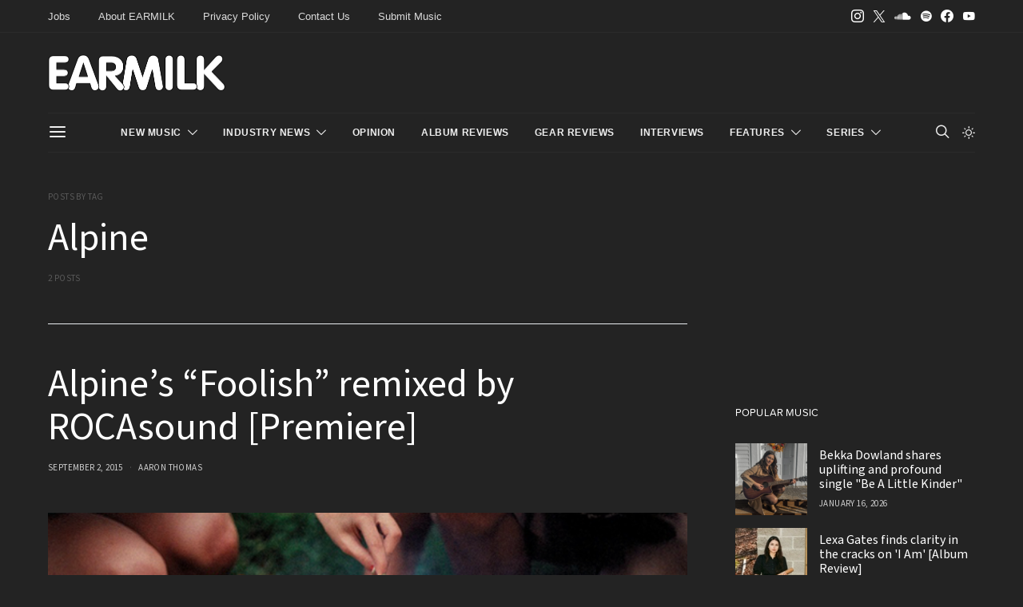

--- FILE ---
content_type: application/javascript
request_url: https://d3lcz8vpax4lo2.cloudfront.net/header-tags/9f21ce07-229c-4679-9775-29347b798776/953fb754-ec3a-43b9-84f6-b8cd525d726a-hb.js
body_size: 31860
content:
var insticatorCommentingUnitSettings = JSON.parse("{\"id\":\"6de998d3-61e4-4158-8a2b-7a4174b7702e\",\"nextToButtonAdDesktop\":\"div-insticator-ad-incmt-btn\",\"belowLoadMoreButtonAdDesktop\":\"div-insticator-ad-incmt-lmbtn-2\",\"belowLoadMoreButtonAdMobile\":\"div-insticator-ad-incmt-lmbtn-4\",\"createdAt\":\"2023-12-23T01:55:32.000+00:00\",\"updatedAt\":\"2023-12-23T01:55:32.000+00:00\"}");'use strict';var settings={global:{domain:"earmilk.com",gamNetworkId:"2507246",gamNetworkString:"2507246,11347700",amazonUamId:"70fb13d1-ab65-42ac-a7ca-0b4e680d5c92",insticatorAsi:"insticator.com",insticatorSid:"33597e90-337c-48e3-8333-ed835379eebc",embedHost:"https://dashboard.insticator.com",siteUUID:"9f21ce07-229c-4679-9775-29347b798776",clientUUID:"33597e90-337c-48e3-8333-ed835379eebc",acgId:"953fb754-ec3a-43b9-84f6-b8cd525d726a",prebidCdn:"https://d3lcz8vpax4lo2.cloudfront.net/files/instibid/"},
ad:{settings:{DEVICE_TYPE_BREAKPOINTS:{mobileUpper:748,desktopLower:990},PREBID_TIMEOUT:3E3,numberOfDuplicateAd:0,PREBID_MOBILE_TIMEOUT:3E3,REFRESH_TIMEOUT:3E3,AMAZON_TIMEOUT:3E3,adUnitToSizeMap:{DESKTOP:{"after-cmt-unit-1":{width:300,height:250},"after-first-cmt":{width:300,height:250},"after-trending-unit-1":{width:300,height:250},"before-cmt-unit-1":{width:300,height:250},"before-trending-unit-1":{width:300,height:250},"div-insticator-ad-1":{width:300,height:250},"div-insticator-ad-2":{width:300,
height:250},"div-insticator-ad-cmt-1":{width:300,height:250},"div-insticator-ad-cmt-2":{width:300,height:250},"div-insticator-ad-cmt-3":{width:300,height:250},"div-insticator-ad-cmt-4":{width:300,height:250},"div-insticator-ad-cmt-5":{width:728,height:90},"div-insticator-ad-incmt-btn":{width:320,height:50},"div-insticator-ad-incmt-lmbtn-1":{width:300,height:250},"div-insticator-ad-incmt-lmbtn-2":{width:728,height:90},"first-slot-trending-unit":{width:300,height:250},"in-between-rows-trending-unit":{width:300,
height:250},"in-btw-cmt-replies":{width:300,height:250},"in-btw-root-cmt":{width:300,height:250},"load-more-cmt":{width:300,height:250}},TABLET:{},MOBILE:{"after-cmt-unit-1":{width:300,height:250},"after-first-cmt":{width:300,height:250},"after-trending-unit-1":{width:300,height:250},"before-cmt-unit-1":{width:300,height:250},"before-trending-unit-1":{width:300,height:250},"div-insticator-ad-1":{width:300,height:250},"div-insticator-ad-2":{width:300,height:250},"div-insticator-ad-cmt-1":{width:300,
height:250},"div-insticator-ad-cmt-3":{width:300,height:250},"div-insticator-ad-incmt-lmbtn-3":{width:300,height:250},"div-insticator-ad-incmt-lmbtn-4":{width:320,height:50},"first-slot-trending-unit":{width:300,height:250},"in-between-rows-trending-unit":{width:300,height:250},"in-btw-cmt-replies":{width:300,height:250},"in-btw-root-cmt":{width:300,height:250},"load-more-cmt":{width:300,height:250}}},autoRefreshIntervalLowerBound:3E4,autoRefreshIntervalUpperBound:3E4,renderSecondHighestBid:!0,AUTO_REFRESH_CAP:2E4,
impressionType:{INITIAL_LOAD:"il",TIME_BASED_REFRESH:"tbr",SMART_REFRESH:"sr"},geoSSPWhitelistingMap:{PR:"adagio adx amx criteo inmobi inmobi_oko insticator openx rubicon seedtag".split(" "),PS:"adagio adx amx criteo inmobi inmobi_oko insticator openx rubicon teads".split(" "),PT:"adagio adf adx amx criteo inmobi inmobi_oko insticator openx rise rubicon seedtag teads triplelift".split(" "),PW:"adagio adx amx criteo inmobi inmobi_oko openx rubicon teads".split(" "),PY:"adagio adx amx criteo inmobi inmobi_oko openx rubicon seedtag teads".split(" "),
QA:"adagio adx amx criteo inmobi inmobi_oko insticator openx rubicon smartadserver teads".split(" "),AD:"adagio adx amx criteo inmobi inmobi_oko insticator openx rubicon teads".split(" "),AE:"adagio adf adx amx appnexus criteo inmobi inmobi_oko insticator loopme loopmeoko openx rubicon seedtag sharethrough smartadserver sovrn teads triplelift".split(" "),AF:"adx amx inmobi openx rubicon teads".split(" "),AG:"adagio adx amx inmobi inmobi_oko openx rubicon teads".split(" "),AI:"adagio adx amx criteo inmobi inmobi_oko openx rubicon".split(" "),
AL:"adx amx criteo inmobi inmobi_oko openx rubicon teads".split(" "),AM:"adagio adx amx criteo inmobi inmobi_oko openx rubicon".split(" "),AN:"adagio adx amx criteo inmobi inmobi_oko insticator openx rubicon triplelift".split(" "),AO:"adagio adx amx criteo inmobi inmobi_oko openx rubicon teads".split(" "),AQ:"adagio adx amx inmobi inmobi_oko insticator openx rubicon".split(" "),AR:"adagio adf adx amx criteo inmobi inmobi_oko insticator openx rubicon seedtag teads".split(" "),AS:"adagio adx amx criteo inmobi inmobi_oko openx rubicon".split(" "),
AT:"adagio adf adx amx appnexus criteo inmobi inmobi_oko insticator minutemedia openx pubmatic rise rubicon sovrn teads triplelift".split(" "),RE:"adagio adx amx criteo inmobi inmobi_oko insticator openx rubicon teads".split(" "),AU:"33across adagio adf adx amazon amx appnexus conversant criteo eskimi inmobi inmobi_oko insticator minutemedia openx pubmatic rhythmone rubicon seedtag sharethrough smaato sonobi sovrn teads triplelift unruly yahoo".split(" "),AW:"adagio adx amx criteo inmobi inmobi_oko openx rubicon".split(" "),
AX:"adagio adx amx inmobi inmobi_oko openx rubicon".split(" "),AZ:"adagio adx amx criteo inmobi inmobi_oko openx rubicon".split(" "),RO:"adagio adf adx amx criteo inmobi inmobi_oko insticator openx rubicon teads".split(" "),BA:"adagio adf adx amx criteo inmobi inmobi_oko insticator openx rubicon teads".split(" "),BB:"adagio adx amx criteo inmobi inmobi_oko openx rubicon teads".split(" "),RS:"adagio adx amx criteo inmobi inmobi_oko insticator openx rubicon teads".split(" "),BD:"adagio adx amx criteo inmobi inmobi_oko openx rubicon teads".split(" "),
BE:"adagio adf adx amx appnexus criteo inmobi inmobi_oko insticator minutemedia openx pubmatic rise rubicon seedtag teads".split(" "),RU:["inmobi_oko","teads"],BF:"adagio adx amx criteo inmobi inmobi_oko openx rubicon teads".split(" "),BG:"adagio adf adx amx criteo inmobi inmobi_oko insticator openx rubicon teads".split(" "),RW:"adagio adx amx criteo inmobi inmobi_oko openx rubicon teads".split(" "),BH:"adagio adx amx criteo inmobi inmobi_oko insticator openx rubicon teads".split(" "),BI:"adagio adx amx criteo inmobi inmobi_oko openx rubicon teads".split(" "),
BJ:"adagio adx amx criteo inmobi inmobi_oko openx rubicon teads".split(" "),BL:"adagio adx amx criteo inmobi inmobi_oko openx rubicon".split(" "),BM:"adagio adx amx criteo inmobi inmobi_oko insticator openx rubicon".split(" "),BN:"adagio adx amx criteo inmobi inmobi_oko openx rubicon teads".split(" "),BO:"adagio adx amx criteo inmobi inmobi_oko insticator openx rubicon seedtag teads".split(" "),SA:"adagio adf adx amazon amx criteo inmobi inmobi_oko insticator openx rubicon seedtag sharethrough smartadserver teads".split(" "),
BQ:"adagio adx amx criteo inmobi inmobi_oko openx rubicon".split(" "),SB:"adagio adx amx criteo inmobi inmobi_oko openx rubicon teads".split(" "),SC:"adagio adx amx criteo inmobi inmobi_oko insticator openx rubicon teads".split(" "),BR:"adagio adf adx amazon amx conversant criteo inmobi insticator minutemedia openx rubicon seedtag smartadserver teads".split(" "),BS:"adagio adf adx amx criteo inmobi inmobi_oko openx rubicon teads".split(" "),SD:"adx amx criteo inmobi_oko rubicon teads".split(" "),
SE:"adagio adf adx amx appnexus criteo inmobi inmobi_oko insticator minutemedia openx pubmatic rhythmone rise rubicon sovrn teads unruly".split(" "),BT:"adagio adx amx inmobi inmobi_oko openx rubicon teads".split(" "),BV:"adagio adx amx criteo inmobi inmobi_oko openx rubicon".split(" "),SG:"adagio adx amx appnexus criteo inmobi inmobi_oko insticator openx rubicon smartadserver sonobi teads yahoo".split(" "),BW:"adagio adx amx criteo inmobi inmobi_oko insticator openx rubicon teads".split(" "),SH:"adagio adx amx criteo inmobi inmobi_oko openx rubicon".split(" "),
SI:"adagio adf adx amx criteo inmobi inmobi_oko insticator openx rubicon teads".split(" "),BY:["adx","amx","criteo","inmobi_oko","teads"],SJ:"adagio adx amx criteo inmobi inmobi_oko insticator openx rubicon".split(" "),BZ:"adagio adx amx criteo inmobi inmobi_oko openx rubicon teads".split(" "),SK:"adagio adf adx amx criteo inmobi inmobi_oko insticator openx rubicon teads".split(" "),SL:"adagio adx amx criteo inmobi inmobi_oko openx rubicon teads".split(" "),SM:"adagio adf adx amx criteo inmobi inmobi_oko openx rubicon teads".split(" "),
SN:"adagio adx amx criteo inmobi inmobi_oko openx rubicon teads".split(" "),SO:"adagio adx amx criteo inmobi inmobi_oko openx rubicon teads".split(" "),CA:"33across adagio adf adx amazon amx appnexus conversant criteo eskimi gumgum inmobi inmobi_oko insticator loopme loopmeoko minutemedia onetag openx pubmatic rhythmone rubicon seedtag sharethrough smaato smartadserver sonobi sovrn teads triplelift unruly yahoo".split(" "),SR:"adagio adx amx criteo inmobi inmobi_oko openx rubicon teads".split(" "),
CC:"adagio adx amx criteo inmobi inmobi_oko openx rubicon".split(" "),SS:"adx amx criteo inmobi_oko openx rubicon".split(" "),CD:"adagio adx amx criteo inmobi inmobi_oko openx rubicon".split(" "),ST:"adagio adx amx criteo inmobi inmobi_oko openx rubicon".split(" "),CF:"adagio adx amx criteo inmobi inmobi_oko openx rubicon teads".split(" "),SV:"adagio adx amx criteo inmobi inmobi_oko openx rubicon seedtag teads".split(" "),CG:"adagio adx amx criteo inmobi inmobi_oko openx rubicon teads".split(" "),
CH:"adagio adf adx amx appnexus criteo inmobi inmobi_oko insticator minutemedia openx pubmatic rise rubicon seedtag sonobi sovrn teads".split(" "),SX:"adagio adx amx criteo inmobi inmobi_oko openx rubicon".split(" "),CI:"adagio adx amx criteo inmobi inmobi_oko insticator openx rubicon".split(" "),SY:["inmobi","inmobi_oko","teads"],SZ:"adagio adx amx criteo inmobi inmobi_oko insticator openx rubicon".split(" "),CK:"adagio adx amx criteo inmobi inmobi_oko openx rubicon teads".split(" "),CL:"adagio adf adx amx criteo inmobi inmobi_oko insticator openx rubicon seedtag teads".split(" "),
CM:"adagio adx amx criteo inmobi inmobi_oko insticator openx rubicon teads".split(" "),CN:"adagio adx amx inmobi insticator openx teads".split(" "),CO:"adagio adf adx amx conversant criteo inmobi inmobi_oko insticator openx rubicon seedtag teads".split(" "),CR:"adagio adx amx criteo inmobi inmobi_oko insticator openx rubicon seedtag teads".split(" "),TC:"adagio adx amx criteo inmobi inmobi_oko insticator openx rubicon".split(" "),TD:"adagio adx amx criteo inmobi inmobi_oko openx rubicon teads".split(" "),
CU:["adagio","criteo","inmobi","inmobi_oko","teads"],TF:"adagio adx amx criteo inmobi inmobi_oko insticator openx rubicon".split(" "),CV:"adagio adx amx criteo inmobi inmobi_oko openx rubicon teads".split(" "),TG:"adagio adx amx inmobi inmobi_oko insticator openx rubicon teads".split(" "),CW:"adagio adx amx criteo inmobi inmobi_oko openx rubicon".split(" "),TH:"adagio adx amx criteo inmobi inmobi_oko insticator openx rubicon teads".split(" "),CX:"adagio adx amx criteo inmobi inmobi_oko openx rubicon".split(" "),
CY:"adagio adf adx amx criteo inmobi inmobi_oko insticator openx rubicon teads".split(" "),TJ:"adagio adx amx criteo inmobi inmobi_oko openx rubicon".split(" "),CZ:"adagio adf adx amx criteo inmobi inmobi_oko insticator openx rubicon teads".split(" "),TK:"adagio adx amx inmobi inmobi_oko openx rubicon".split(" "),TL:"adagio adx amx criteo inmobi inmobi_oko openx rubicon teads".split(" "),TM:"adagio adx amx criteo inmobi inmobi_oko openx rubicon".split(" "),TN:"adagio adx amx criteo inmobi_oko insticator openx rubicon teads".split(" "),
TO:"adagio adx amx inmobi inmobi_oko openx rubicon teads".split(" "),TR:"adagio adf adx amx criteo inmobi inmobi_oko insticator openx rubicon teads".split(" "),TT:"adagio adx amx inmobi inmobi_oko openx rubicon teads".split(" "),DE:"adagio adf adx amazon amx appnexus conversant criteo inmobi inmobi_oko insticator minutemedia openx pubmatic rhythmone rise rubicon seedtag smartadserver sovrn teads triplelift unruly".split(" "),TV:"adagio adx amx inmobi inmobi_oko openx rubicon teads".split(" "),TW:"adagio adx amx appnexus criteo inmobi inmobi_oko insticator openx rubicon teads".split(" "),
DJ:"adagio adx amx criteo inmobi inmobi_oko openx rubicon teads".split(" "),TZ:"adagio adx amx criteo inmobi inmobi_oko insticator openx rubicon teads".split(" "),DK:"adagio adf adx amx appnexus criteo inmobi inmobi_oko insticator minutemedia openx pubmatic rise rubicon seedtag sovrn teads".split(" "),DM:"adagio adx amx criteo inmobi inmobi_oko openx rubicon teads".split(" "),DO:"adagio adx amx criteo inmobi inmobi_oko insticator openx rubicon seedtag teads".split(" "),UA:"adagio adx amx appnexus criteo inmobi inmobi_oko insticator openx teads".split(" "),
UG:"adagio adx amx inmobi inmobi_oko openx rubicon teads".split(" "),DZ:"adagio adx amx criteo inmobi inmobi_oko openx rubicon teads".split(" "),UM:"adagio adx amx criteo inmobi inmobi_oko insticator openx rubicon sovrn teads".split(" "),US:"33across adagio adf adx amazon amx appnexus conversant criteo eskimi gumgum inmobi inmobi_oko insticator loopme loopmeoko minutemedia onetag onetagoko openx pubmatic rhythmone rise rubicon seedtag sharethrough smaato smartadserver sonobi sovrn teads triplelift unruly yahoo".split(" "),
EC:"adagio adx amx criteo inmobi inmobi_oko insticator openx rubicon seedtag teads".split(" "),EE:"adagio adf adx amx criteo inmobi inmobi_oko openx rubicon teads".split(" "),EG:"adagio adf adx amx conversant criteo inmobi inmobi_oko openx rubicon teads".split(" "),EH:"adagio adx amx inmobi inmobi_oko openx rubicon teads".split(" "),UY:"adagio adx amx inmobi inmobi_oko insticator openx rubicon seedtag teads".split(" "),UZ:"adagio adx amx inmobi inmobi_oko openx rubicon".split(" "),VA:"adagio adf adx amx inmobi inmobi_oko openx rubicon teads".split(" "),
ER:"adagio adx amx criteo inmobi inmobi_oko openx rubicon teads".split(" "),VC:"adagio adx amx criteo inmobi inmobi_oko openx rubicon teads".split(" "),ES:"adagio adf adx amazon amx criteo inmobi inmobi_oko insticator minutemedia openx rhythmone rise rubicon seedtag smartadserver sovrn teads triplelift unruly".split(" "),ET:"adagio adx amx criteo inmobi inmobi_oko openx rubicon teads".split(" "),VE:"adagio adx amx inmobi inmobi_oko insticator openx rubicon seedtag teads".split(" "),VG:"adagio adx amx criteo inmobi inmobi_oko insticator openx rubicon".split(" "),
VI:"adagio adx amx criteo inmobi inmobi_oko insticator openx rubicon".split(" "),VN:"adagio adx amx inmobi inmobi_oko insticator openx rubicon teads".split(" "),VU:"adagio adx amx inmobi inmobi_oko openx rubicon teads".split(" "),FI:"adagio adf adx amx appnexus criteo inmobi inmobi_oko insticator minutemedia openx pubmatic rubicon seedtag smartadserver sovrn teads".split(" "),FJ:"adagio adx amx criteo inmobi inmobi_oko openx rubicon teads".split(" "),FK:"adagio adx amx criteo inmobi inmobi_oko openx rubicon".split(" "),
FM:"adagio adx amx criteo inmobi inmobi_oko openx rubicon teads".split(" "),FO:"adagio adf adx amx criteo inmobi inmobi_oko openx rubicon teads".split(" "),FR:"adagio adf adx amazon amx conversant criteo inmobi inmobi_oko insticator minutemedia openx rhythmone rise rubicon seedtag smartadserver teads triplelift unruly".split(" "),WF:"adagio adx amx inmobi inmobi_oko insticator openx rubicon".split(" "),GA:"adagio adx amx criteo inmobi inmobi_oko insticator openx rubicon teads".split(" "),GB:"adagio adf adx amazon amx appnexus conversant criteo eskimi inmobi inmobi_oko insticator loopme loopmeoko minutemedia openx pubmatic rhythmone rise rubicon seedtag sharethrough smaato smartadserver sonobi sovrn teads triplelift unruly".split(" "),
WS:"adagio adx amx criteo inmobi inmobi_oko openx rubicon".split(" "),GD:"adagio adx amx criteo inmobi inmobi_oko openx rubicon teads".split(" "),GE:"adagio adx amx criteo inmobi inmobi_oko insticator openx rubicon teads".split(" "),GF:"adagio adx amx criteo inmobi inmobi_oko insticator openx rubicon".split(" "),GG:"adagio adx amx criteo inmobi inmobi_oko openx rubicon teads".split(" "),GH:"adagio adx amx criteo inmobi inmobi_oko insticator openx rubicon teads".split(" "),GI:"adagio adf adx amx criteo inmobi inmobi_oko insticator openx rubicon teads".split(" "),
GL:"adagio adx amx criteo inmobi inmobi_oko openx rubicon".split(" "),GM:"adagio adx amx criteo inmobi inmobi_oko insticator openx rubicon teads".split(" "),GN:"adagio adx amx criteo inmobi inmobi_oko openx rubicon teads".split(" "),GP:"adagio adx amx criteo inmobi inmobi_oko insticator openx rubicon".split(" "),GQ:"adagio adx amx criteo inmobi inmobi_oko openx rubicon teads".split(" "),GR:"adagio adf adx amx criteo inmobi inmobi_oko insticator openx rubicon teads".split(" "),GS:"adagio adx amx criteo inmobi inmobi_oko openx rubicon".split(" "),
GT:"adagio adf adx amx criteo inmobi inmobi_oko insticator openx rubicon seedtag teads".split(" "),GU:"adagio adx amx criteo inmobi inmobi_oko insticator openx rubicon".split(" "),GW:"adagio adx amx criteo inmobi inmobi_oko openx rubicon teads".split(" "),GY:"adagio adx amx criteo inmobi inmobi_oko openx rubicon teads".split(" "),XK:"adagio adx amx criteo inmobi inmobi_oko openx rubicon".split(" "),HK:"adagio adx amx appnexus criteo inmobi inmobi_oko insticator openx pubmatic rubicon sonobi sovrn teads".split(" "),
HM:"adagio adx amx criteo inmobi inmobi_oko openx rubicon".split(" "),HN:"adagio adx amx criteo inmobi inmobi_oko insticator openx rubicon seedtag teads".split(" "),HR:"adagio adf adx amx criteo inmobi inmobi_oko openx rubicon teads".split(" "),HT:"adagio adx amx criteo inmobi inmobi_oko openx rubicon teads".split(" "),YE:"adagio adx amx inmobi inmobi_oko insticator openx rubicon teads".split(" "),HU:"adagio adf adx amx criteo inmobi inmobi_oko insticator openx rubicon teads".split(" "),ID:"adagio adx amx criteo inmobi inmobi_oko insticator openx rubicon teads".split(" "),
YT:"adagio adx amx criteo inmobi inmobi_oko openx rubicon teads".split(" "),IE:"adagio adf adx amazon amx criteo inmobi inmobi_oko insticator minutemedia openx rise rubicon seedtag smartadserver sovrn teads triplelift".split(" "),IL:"adagio adf adx amx criteo inmobi inmobi_oko insticator openx rubicon teads".split(" "),IM:"adagio adf adx amx criteo inmobi inmobi_oko openx rubicon teads".split(" "),IN:"adagio adx amazon amx criteo inmobi inmobi_oko insticator openx rubicon seedtag teads".split(" "),
IO:"adagio adx amx criteo inmobi inmobi_oko insticator openx rubicon".split(" "),ZA:"adagio adf adx amx criteo inmobi inmobi_oko insticator openx rubicon smartadserver teads".split(" "),IQ:"adx amx criteo inmobi_oko openx rubicon teads".split(" "),IR:["criteo","inmobi_oko","teads"],IS:"adagio adf adx amx criteo inmobi inmobi_oko insticator openx rubicon teads".split(" "),IT:"adagio adf adx amazon amx appnexus conversant criteo inmobi inmobi_oko insticator minutemedia openx rhythmone rise rubicon seedtag smartadserver teads triplelift unruly".split(" "),
ZM:"adagio adx amx inmobi inmobi_oko insticator openx rubicon teads".split(" "),JE:"adagio adf adx amx criteo inmobi inmobi_oko openx rubicon teads".split(" "),ZW:"adagio adx amx inmobi inmobi_oko insticator openx rubicon teads".split(" "),JM:"adagio adx amx criteo inmobi inmobi_oko openx rubicon teads".split(" "),JO:"adagio adx amx criteo inmobi inmobi_oko openx rubicon teads".split(" "),JP:"adagio adf adx amazon amx appnexus criteo inmobi inmobi_oko insticator openx pubmatic rubicon sonobi teads".split(" "),
KE:"adagio adx amx criteo inmobi inmobi_oko insticator openx rubicon teads".split(" "),KG:"adagio adx amx criteo inmobi inmobi_oko insticator openx rubicon".split(" "),KH:"adagio adx amx criteo inmobi inmobi_oko insticator openx rubicon teads".split(" "),KI:"adagio adx amx criteo inmobi inmobi_oko openx rubicon teads".split(" "),KM:"adagio adx amx criteo inmobi inmobi_oko openx rubicon teads".split(" "),KN:"adagio adx amx criteo inmobi inmobi_oko openx rubicon teads".split(" "),KP:["criteo","inmobi_oko",
"insticator","teads"],KR:"adagio adx amx criteo inmobi inmobi_oko insticator openx rubicon teads".split(" "),KW:"adagio adx amx criteo inmobi inmobi_oko insticator openx rubicon teads".split(" "),KY:"adagio adx amx criteo inmobi inmobi_oko openx rubicon".split(" "),KZ:"adagio adx amx criteo inmobi inmobi_oko insticator openx rubicon".split(" "),LA:"adagio adx amx criteo inmobi inmobi_oko insticator openx rubicon teads".split(" "),LB:"adagio adx amx criteo inmobi inmobi_oko openx rubicon teads".split(" "),
LC:"adagio adx amx criteo inmobi inmobi_oko openx rubicon teads".split(" "),LI:"adagio adf adx amx criteo inmobi inmobi_oko insticator openx rubicon teads".split(" "),LK:"adagio adx amx criteo inmobi inmobi_oko insticator openx rubicon teads".split(" "),LR:"adagio adx amx criteo inmobi inmobi_oko openx rubicon teads".split(" "),LS:"adagio adx amx criteo inmobi inmobi_oko openx rubicon teads".split(" "),LT:"adagio adf adx amx criteo inmobi inmobi_oko insticator openx rubicon teads".split(" "),LU:"adagio adf adx amx criteo inmobi inmobi_oko insticator openx rubicon teads".split(" "),
LV:"adagio adf adx amx criteo inmobi inmobi_oko insticator openx rubicon teads".split(" "),LY:"adagio adx amx criteo inmobi inmobi_oko openx rubicon teads".split(" "),MA:"adagio adx amx criteo inmobi inmobi_oko openx rubicon seedtag teads".split(" "),MC:"adagio adf adx amx criteo inmobi inmobi_oko insticator openx rubicon teads".split(" "),MD:"adagio adx amx criteo inmobi inmobi_oko openx rubicon teads".split(" "),ME:"adagio adx amx criteo inmobi inmobi_oko insticator openx rubicon teads".split(" "),
MF:"adagio adx amx criteo inmobi inmobi_oko openx rubicon".split(" "),MG:"adagio adx amx criteo inmobi inmobi_oko insticator openx rubicon teads".split(" "),MH:"adagio adx amx criteo inmobi inmobi_oko openx rubicon teads".split(" "),MK:"adagio adx amx criteo inmobi inmobi_oko openx rubicon".split(" "),ML:"adagio adx amx criteo inmobi inmobi_oko openx rubicon teads".split(" "),MM:"adagio adx amx criteo inmobi inmobi_oko insticator openx rubicon".split(" "),MN:"adagio adx amx criteo inmobi inmobi_oko openx rubicon teads".split(" "),
MO:"adagio adx amx criteo inmobi inmobi_oko openx rubicon".split(" "),MP:"adagio adx amx criteo inmobi inmobi_oko openx rubicon".split(" "),MQ:"adagio adx amx criteo inmobi inmobi_oko insticator openx rubicon".split(" "),MR:"adagio adx amx criteo inmobi inmobi_oko openx rubicon teads".split(" "),MS:"adagio adx amx criteo inmobi inmobi_oko openx rubicon".split(" "),MT:"adagio adf adx amx criteo inmobi inmobi_oko insticator openx rubicon teads".split(" "),MU:"adagio adx amx criteo inmobi inmobi_oko insticator openx rubicon teads".split(" "),
MV:"adagio adx amx criteo inmobi inmobi_oko insticator openx rubicon teads".split(" "),MW:"adagio adx amx criteo inmobi inmobi_oko insticator openx rubicon teads".split(" "),MX:"adagio adf adx amazon amx conversant criteo inmobi inmobi_oko insticator minutemedia openx rubicon seedtag teads triplelift".split(" "),MY:"adagio adx amx criteo inmobi inmobi_oko insticator openx rubicon teads".split(" "),MZ:"adagio adx amx criteo inmobi inmobi_oko insticator openx rubicon teads".split(" "),NA:"adagio adx amx criteo inmobi inmobi_oko insticator openx rubicon teads".split(" "),
NC:"adagio adx amx criteo inmobi inmobi_oko openx rubicon teads".split(" "),NE:"adagio adx amx criteo inmobi inmobi_oko insticator openx rubicon teads".split(" "),NF:"adagio adx amx criteo inmobi inmobi_oko openx rubicon".split(" "),NG:"adagio adx amx criteo inmobi inmobi_oko insticator loopme loopmeoko openx rubicon teads".split(" "),NI:"adagio adx amx criteo inmobi inmobi_oko insticator openx rubicon teads".split(" "),NL:"adagio adf adx amx criteo inmobi inmobi_oko insticator minutemedia openx rise rubicon seedtag teads triplelift".split(" "),
NO:"adagio adf adx amx appnexus criteo inmobi inmobi_oko insticator minutemedia openx pubmatic rise rubicon seedtag smartadserver sonobi teads".split(" "),NP:"adagio adx amx criteo inmobi inmobi_oko openx rubicon teads".split(" "),NR:"adagio adx amx criteo inmobi inmobi_oko openx rubicon".split(" "),NU:"adagio adx amx criteo inmobi inmobi_oko openx rubicon teads".split(" "),NZ:"33across adagio adf adx amazon amx appnexus conversant criteo inmobi inmobi_oko insticator minutemedia openx rhythmone rubicon smartadserver sovrn teads triplelift unruly".split(" "),
OM:"adagio adx amx criteo inmobi inmobi_oko insticator openx rubicon teads".split(" "),PA:"adagio adx amx criteo inmobi inmobi_oko insticator openx rubicon seedtag teads".split(" "),PE:"adagio adx amx criteo inmobi inmobi_oko insticator openx rubicon seedtag teads".split(" "),PF:"adagio adx amx criteo inmobi inmobi_oko insticator openx rubicon".split(" "),PG:"adagio adx amx criteo inmobi inmobi_oko openx rubicon teads".split(" "),PH:"adagio adx amx criteo inmobi inmobi_oko insticator openx rubicon teads".split(" "),
PK:"adagio adx amx criteo inmobi inmobi_oko openx rubicon teads".split(" "),PL:"adagio adf adx amx criteo inmobi inmobi_oko insticator openx rubicon seedtag teads".split(" "),PM:"adagio adx amx criteo inmobi inmobi_oko openx rubicon".split(" "),PN:"adagio adx amx criteo inmobi inmobi_oko openx rubicon".split(" ")},divToAdUnitMap:{DESKTOP:{"after-cmt-unit-1":"earmilk.com_Web_300x250_cmt_9","after-first-cmt":"earmilk.com_Web_300x250_cmt_13","after-trending-unit-1":"earmilk.com_Web_300x250_cmt_7","before-cmt-unit-1":"earmilk.com_Web_300x250_cmt_14",
"before-trending-unit-1":"earmilk.com_Web_300x250_cmt_8","div-insticator-ad-1":"earmilk.com_Web_300x250_1","div-insticator-ad-2":"earmilk.com_Web_300x250_2","div-insticator-ad-cmt-1":"earmilk.com_Web_300x250_cmt_1","div-insticator-ad-cmt-2":"earmilk.com_Web_300x250_cmt_2","div-insticator-ad-cmt-3":"earmilk.com_Web_300x250_cmt_3","div-insticator-ad-cmt-4":"earmilk.com_Web_300x250_cmt_4","div-insticator-ad-cmt-5":"earmilk.com_Web_728x90_cmt_1","div-insticator-ad-incmt-btn":"earmilk.com_Web_320x50_incmt_btn",
"div-insticator-ad-incmt-lmbtn-1":"earmilk.com_Web_300x250_incmt_lmbtn","div-insticator-ad-incmt-lmbtn-2":"earmilk.com_Web_728x90_incmt_lmbtn","first-slot-trending-unit":"earmilk.com_Web_300x250_cmt_6","in-between-rows-trending-unit":"earmilk.com_Web_300x250_cmt_5","in-btw-cmt-replies":"earmilk.com_Web_300x250_cmt_12","in-btw-root-cmt":"earmilk.com_Web_300x250_cmt_11","load-more-cmt":"earmilk.com_Web_300x250_cmt_10"},MOBILE:{"after-cmt-unit-1":"earmilk.com_Mobile_300x250_cmt_7","after-first-cmt":"earmilk.com_Mobile_300x250_cmt_11",
"after-trending-unit-1":"earmilk.com_Mobile_300x250_cmt_5","before-cmt-unit-1":"earmilk.com_Mobile_300x250_cmt_12","before-trending-unit-1":"earmilk.com_Mobile_300x250_cmt_6","div-insticator-ad-1":"earmilk.com_Mobile_300x250_1","div-insticator-ad-2":"earmilk.com_Mobile_300x250_2","div-insticator-ad-cmt-1":"earmilk.com_Mobile_300x250_cmt_1","div-insticator-ad-cmt-3":"earmilk.com_Mobile_300x250_cmt_2","div-insticator-ad-incmt-lmbtn-3":"earmilk.com_Mobile_300x250_incmt_lmbtn","div-insticator-ad-incmt-lmbtn-4":"earmilk.com_Mobile_320x50_incmt_lmbtn",
"first-slot-trending-unit":"earmilk.com_Mobile_300x250_cmt_4","in-between-rows-trending-unit":"earmilk.com_Mobile_300x250_cmt_3","in-btw-cmt-replies":"earmilk.com_Mobile_300x250_cmt_10","in-btw-root-cmt":"earmilk.com_Mobile_300x250_cmt_9","load-more-cmt":"earmilk.com_Mobile_300x250_cmt_8"},TABLET:{}},mockup:{on:!1},showHouseAds:!0,testGroupNumber:String(window.insticator_tg||3),adUnitSettings:{DESKTOP:{multiSizeOn:"after-cmt-unit-1 after-first-cmt after-trending-unit-1 before-cmt-unit-1 before-trending-unit-1 div-insticator-ad-1 div-insticator-ad-2 div-insticator-ad-cmt-5 div-insticator-ad-incmt-btn div-insticator-ad-incmt-lmbtn-1 div-insticator-ad-incmt-lmbtn-2 first-slot-trending-unit in-between-rows-trending-unit in-btw-cmt-replies in-btw-root-cmt load-more-cmt".split(" "),
adRefreshOn:"after-cmt-unit-1 after-first-cmt after-trending-unit-1 before-cmt-unit-1 before-trending-unit-1 div-insticator-ad-1 div-insticator-ad-2 div-insticator-ad-cmt-1 div-insticator-ad-cmt-2 div-insticator-ad-cmt-3 div-insticator-ad-cmt-4 div-insticator-ad-cmt-5 div-insticator-ad-incmt-btn div-insticator-ad-incmt-lmbtn-1 div-insticator-ad-incmt-lmbtn-2 first-slot-trending-unit in-between-rows-trending-unit in-btw-cmt-replies in-btw-root-cmt load-more-cmt".split(" "),fixedHeightOn:"after-cmt-unit-1 after-first-cmt after-trending-unit-1 before-cmt-unit-1 before-trending-unit-1 div-insticator-ad-1 div-insticator-ad-2 div-insticator-ad-cmt-1 div-insticator-ad-cmt-2 div-insticator-ad-cmt-3 div-insticator-ad-cmt-4 div-insticator-ad-cmt-5 div-insticator-ad-incmt-btn div-insticator-ad-incmt-lmbtn-1 div-insticator-ad-incmt-lmbtn-2 first-slot-trending-unit in-between-rows-trending-unit in-btw-cmt-replies in-btw-root-cmt load-more-cmt".split(" "),
enabledGAM:"after-cmt-unit-1 after-first-cmt after-trending-unit-1 before-cmt-unit-1 before-trending-unit-1 div-insticator-ad-1 div-insticator-ad-2 div-insticator-ad-cmt-1 div-insticator-ad-cmt-2 div-insticator-ad-cmt-3 div-insticator-ad-cmt-4 div-insticator-ad-cmt-5 div-insticator-ad-incmt-btn div-insticator-ad-incmt-lmbtn-1 div-insticator-ad-incmt-lmbtn-2 first-slot-trending-unit in-between-rows-trending-unit in-btw-cmt-replies in-btw-root-cmt load-more-cmt".split(" "),multiSizeConfig:{"after-cmt-unit-1":[[970,
250],[160,600],[320,100],[300,250],[250,250],[336,280],[468,60],[120,600],[300,600],[970,90],[320,50],[728,90]],"after-first-cmt":[[970,250],[160,600],[320,100],[300,250],[250,250],[336,280],[468,60],[120,600],[300,600],[970,90],[320,50],[728,90]],"after-trending-unit-1":[[970,250],[160,600],[320,100],[300,250],[250,250],[336,280],[468,60],[120,600],[300,600],[970,90],[320,50],[728,90]],"before-cmt-unit-1":[[970,250],[160,600],[320,100],[300,250],[250,250],[336,280],[468,60],[120,600],[300,600],[970,
90],[320,50],[728,90]],"before-trending-unit-1":[[970,250],[160,600],[320,100],[300,250],[250,250],[336,280],[468,60],[120,600],[300,600],[970,90],[320,50],[728,90]],"div-insticator-ad-1":[[970,250],[160,600],[320,100],[300,250],[250,250],[336,280],[468,60],[120,600],[300,600],[970,90],[320,50],[728,90]],"div-insticator-ad-2":[[970,250],[160,600],[320,100],[300,250],[250,250],[336,280],[468,60],[120,600],[300,600],[970,90],[320,50],[728,90]],"div-insticator-ad-cmt-1":[[970,250],[160,600],[320,100],
[300,250],[250,250],[336,280],[468,60],[120,600],[300,600],[970,90],[320,50],[728,90]],"div-insticator-ad-cmt-2":[[970,250],[160,600],[320,100],[300,250],[250,250],[336,280],[468,60],[120,600],[300,600],[970,90],[320,50],[728,90]],"div-insticator-ad-cmt-3":[[970,250],[160,600],[320,100],[300,250],[250,250],[336,280],[468,60],[120,600],[300,600],[970,90],[320,50],[728,90]],"div-insticator-ad-cmt-4":[[970,250],[160,600],[320,100],[300,250],[250,250],[336,280],[468,60],[120,600],[300,600],[970,90],[320,
50],[728,90]],"div-insticator-ad-cmt-5":[[970,250],[160,600],[320,100],[300,250],[250,250],[336,280],[468,60],[120,600],[300,600],[970,90],[320,50],[728,90]],"div-insticator-ad-incmt-btn":[[320,50]],"div-insticator-ad-incmt-lmbtn-1":[[320,100],[300,250],[320,50]],"div-insticator-ad-incmt-lmbtn-2":[[468,60],[320,50],[728,90]],"first-slot-trending-unit":[[970,250],[160,600],[320,100],[300,250],[250,250],[336,280],[468,60],[120,600],[300,600],[970,90],[320,50],[728,90]],"in-between-rows-trending-unit":[[970,
250],[160,600],[320,100],[300,250],[250,250],[336,280],[468,60],[120,600],[300,600],[970,90],[320,50],[728,90]],"in-btw-cmt-replies":[[970,250],[160,600],[320,100],[300,250],[250,250],[336,280],[468,60],[120,600],[300,600],[970,90],[320,50],[728,90]],"in-btw-root-cmt":[[970,250],[160,600],[320,100],[300,250],[250,250],[336,280],[468,60],[120,600],[300,600],[970,90],[320,50],[728,90]],"load-more-cmt":[[970,250],[160,600],[320,100],[300,250],[250,250],[336,280],[468,60],[120,600],[300,600],[970,90],
[320,50],[728,90]]},enableVideo:[],fluid:"after-cmt-unit-1 after-first-cmt after-trending-unit-1 before-cmt-unit-1 before-trending-unit-1 first-slot-trending-unit in-between-rows-trending-unit in-btw-cmt-replies in-btw-root-cmt load-more-cmt".split(" "),adunitRotation:{},adUnitType:{"after-cmt-unit-1":"COMMENTING","after-first-cmt":"COMMENTING","after-trending-unit-1":"COMMENTING","before-cmt-unit-1":"COMMENTING","before-trending-unit-1":"COMMENTING","div-insticator-ad-1":"STANDALONE","div-insticator-ad-2":"STANDALONE",
"div-insticator-ad-cmt-1":"COMMENTING","div-insticator-ad-cmt-2":"COMMENTING","div-insticator-ad-cmt-3":"COMMENTING","div-insticator-ad-cmt-4":"COMMENTING","div-insticator-ad-cmt-5":"COMMENTING","div-insticator-ad-incmt-btn":"COMMENTING","div-insticator-ad-incmt-lmbtn-1":"COMMENTING","div-insticator-ad-incmt-lmbtn-2":"COMMENTING","first-slot-trending-unit":"COMMENTING","in-between-rows-trending-unit":"COMMENTING","in-btw-cmt-replies":"COMMENTING","in-btw-root-cmt":"COMMENTING","load-more-cmt":"COMMENTING"}},
MOBILE:{multiSizeOn:"after-cmt-unit-1 after-first-cmt after-trending-unit-1 before-cmt-unit-1 before-trending-unit-1 div-insticator-ad-1 div-insticator-ad-2 div-insticator-ad-cmt-1 div-insticator-ad-cmt-3 div-insticator-ad-incmt-lmbtn-3 div-insticator-ad-incmt-lmbtn-4 first-slot-trending-unit in-between-rows-trending-unit in-btw-cmt-replies in-btw-root-cmt load-more-cmt".split(" "),adRefreshOn:"after-cmt-unit-1 after-first-cmt after-trending-unit-1 before-cmt-unit-1 before-trending-unit-1 div-insticator-ad-1 div-insticator-ad-2 div-insticator-ad-cmt-1 div-insticator-ad-cmt-3 div-insticator-ad-incmt-lmbtn-3 div-insticator-ad-incmt-lmbtn-4 first-slot-trending-unit in-between-rows-trending-unit in-btw-cmt-replies in-btw-root-cmt load-more-cmt".split(" "),
fixedHeightOn:"after-cmt-unit-1 after-first-cmt after-trending-unit-1 before-cmt-unit-1 before-trending-unit-1 div-insticator-ad-1 div-insticator-ad-2 div-insticator-ad-cmt-1 div-insticator-ad-cmt-3 div-insticator-ad-incmt-lmbtn-3 div-insticator-ad-incmt-lmbtn-4 first-slot-trending-unit in-between-rows-trending-unit in-btw-cmt-replies in-btw-root-cmt load-more-cmt".split(" "),enabledGAM:"after-cmt-unit-1 after-first-cmt after-trending-unit-1 before-cmt-unit-1 before-trending-unit-1 div-insticator-ad-1 div-insticator-ad-2 div-insticator-ad-cmt-1 div-insticator-ad-cmt-3 div-insticator-ad-incmt-lmbtn-3 div-insticator-ad-incmt-lmbtn-4 first-slot-trending-unit in-between-rows-trending-unit in-btw-cmt-replies in-btw-root-cmt load-more-cmt".split(" "),
multiSizeConfig:{"after-cmt-unit-1":[[970,250],[160,600],[320,100],[300,250],[250,250],[336,280],[468,60],[120,600],[300,600],[970,90],[320,50],[728,90]],"after-first-cmt":[[970,250],[160,600],[320,100],[300,250],[250,250],[336,280],[468,60],[120,600],[300,600],[970,90],[320,50],[728,90]],"after-trending-unit-1":[[970,250],[160,600],[320,100],[300,250],[250,250],[336,280],[468,60],[120,600],[300,600],[970,90],[320,50],[728,90]],"before-cmt-unit-1":[[970,250],[160,600],[320,100],[300,250],[250,250],
[336,280],[468,60],[120,600],[300,600],[970,90],[320,50],[728,90]],"before-trending-unit-1":[[970,250],[160,600],[320,100],[300,250],[250,250],[336,280],[468,60],[120,600],[300,600],[970,90],[320,50],[728,90]],"div-insticator-ad-1":[[970,250],[160,600],[320,100],[300,250],[250,250],[336,280],[468,60],[120,600],[300,600],[970,90],[320,50],[728,90]],"div-insticator-ad-2":[[970,250],[160,600],[320,100],[300,250],[250,250],[336,280],[468,60],[120,600],[300,600],[970,90],[320,50],[728,90]],"div-insticator-ad-cmt-1":[[970,
250],[160,600],[320,100],[300,250],[250,250],[336,280],[468,60],[120,600],[300,600],[970,90],[320,50],[728,90]],"div-insticator-ad-cmt-3":[[970,250],[160,600],[320,100],[300,250],[250,250],[336,280],[468,60],[120,600],[300,600],[970,90],[320,50],[728,90]],"div-insticator-ad-incmt-lmbtn-3":[[300,250]],"div-insticator-ad-incmt-lmbtn-4":[[320,50]],"first-slot-trending-unit":[[970,250],[160,600],[320,100],[300,250],[250,250],[336,280],[468,60],[120,600],[300,600],[970,90],[320,50],[728,90]],"in-between-rows-trending-unit":[[970,
250],[160,600],[320,100],[300,250],[250,250],[336,280],[468,60],[120,600],[300,600],[970,90],[320,50],[728,90]],"in-btw-cmt-replies":[[970,250],[160,600],[320,100],[300,250],[250,250],[336,280],[468,60],[120,600],[300,600],[970,90],[320,50],[728,90]],"in-btw-root-cmt":[[970,250],[160,600],[320,100],[300,250],[250,250],[336,280],[468,60],[120,600],[300,600],[970,90],[320,50],[728,90]],"load-more-cmt":[[970,250],[160,600],[320,100],[300,250],[250,250],[336,280],[468,60],[120,600],[300,600],[970,90],
[320,50],[728,90]]},enableVideo:[],fluid:"after-cmt-unit-1 after-first-cmt after-trending-unit-1 before-cmt-unit-1 before-trending-unit-1 first-slot-trending-unit in-between-rows-trending-unit in-btw-cmt-replies in-btw-root-cmt load-more-cmt".split(" "),adunitRotation:{},adUnitType:{"after-cmt-unit-1":"COMMENTING","after-first-cmt":"COMMENTING","after-trending-unit-1":"COMMENTING","before-cmt-unit-1":"COMMENTING","before-trending-unit-1":"COMMENTING","div-insticator-ad-1":"STANDALONE","div-insticator-ad-2":"STANDALONE",
"div-insticator-ad-cmt-1":"COMMENTING","div-insticator-ad-cmt-3":"COMMENTING","div-insticator-ad-incmt-lmbtn-3":"COMMENTING","div-insticator-ad-incmt-lmbtn-4":"COMMENTING","first-slot-trending-unit":"COMMENTING","in-between-rows-trending-unit":"COMMENTING","in-btw-cmt-replies":"COMMENTING","in-btw-root-cmt":"COMMENTING","load-more-cmt":"COMMENTING"}},TABLET:{}},enableCustomPrebid:{on:!1,customScript:"https://df80k0z3fi8zg.cloudfront.net/files/instibid/9f21ce07-229c-4679-9775-29347b798776.js"},isOkoSite:!1,
enableInterstitialDesktop:!1,enableInterstitialMobile:!1,siteUrl:"earmilk.com",amazonBidMap:{"1ai57nk":"1.77","8nb400":"35",tktzb4:"0.02",b0u4u8:"12","103kfsw":"2.77","1huugao":"2.79","13ueygw":"1.65","1yx5hc0":"1.71","191pce8":"7.85",h3c934:"2.32",d7hxq8:"1.6","1cq1yps":"1.61","1t5vwn4":"5.15","1xe7pq8":"2.67","1hzu8zk":"0.23",m84qo0:"3.5","1mfnr40":"0.31","144ejuo":"0.93","19o6fi8":"1.13","4luiv4":"0.92","1phjabk":"2.39","1lvokcg":"0.95","2ib3eo":"25",tutkow:"1.3","11mi7eo":"1.81","1vv9y4g":"1.23",
c461a8:"32",rwwf0g:"1.14","1dk0qv4":"0.25",azl6o0:"1.76",fpea68:"0.72",hnbfuo:"1.68","1uhbz7k":"1.63","19e6u4g":"1.45","58blz4":"5.4",o123nk:"0.62","3udn28":"7.4",t0usjk:"0.66",p50h6o:"0.14",hdbugw:"0.4","1dwi8lc":"6.65",md4jcw:"0.94",ir9tds:"1.5",gtcnpc:"1.04",s0n9j4:"16.5",kk76dc:"2.62","1cb2kn4":"2.89","9vmt4w":"1.44",lvn8xs:"5.5",exxedc:"7.6","1v8sv0g":"7.95","1wa9c74":"3.15","17b9vr4":"3.65","9ln7r4":"0.16",csijnk:"2.88","14odqm8":"0.29",nibv28:"11.5","13kfd34":"0.37","1frxhxc":"0.09","15kuf40":"7.65",
"1fmxp8g":"2.65","56g6ps":"31",lt5clc:"0.38",p00ohs:"2.7","50twxs":"2.84","13ffke8":"2.93","3rvqps":"2.28","7dqgow":"0.12",tic2yo:"7.7","1xbptds":"7.15","1b24ef4":"1.93",q8yups:"0.46","1odkwsg":"2.07","1181s":"3.4",ug1pmo:"12.5","126he68":"1.97",ms3xfk:"2.86","112j0n4":"2.45","1hfv280":"0.87","16wahog":"0.13","5kt3pc":"3.8","1mzmxvk":"1.27",iha800:"0.22",xgoao0:"0.74",c61gjk:"6.4",hxb18g:"0.86","4vu48w":"2.2",t5ul8g:"4.5","1m8622o":"7.35",wz708w:"5.7",u7b2f4:"6.1","4buxhc":"1.64",i2atxc:"4.7",gocv0g:"3.6",
zol1q8:"0.85","1a85m9s":"0.49","18cqcxs":"6.85",xvnoqo:"2.66","1bm3l6o":"1.29","135fz0g":"4.85",b9ks1s:"0.64",e1gpvk:"0.24","2nxd6o":"1.96","1gbwoow":"1.05",fzdvk0:"2","8cp1j4":"3","1manyf4":"2.87",vtzojk:"10.5",pf02kg:"1.42","1t3e0ao":"0.03","1itt14w":"2.47","1du0c8w":"1.53",onj6rk:"5.9","73qvb4":"2.04",dhhj40:"0.88","1l1ps74":"2.31","11whssg":"0.69","15icirk":"2.53",nh2ww0:"1.26","162bpj4":"1.89","1urbklc":"0.91","4s39q8":"15","1yi639c":"2.99","1exyps0":"1.85","1w59ji8":"2.51",qqg54w:"8.5",kz6kg0:"1.34",
"1qlhnuo":"2.11",g84irk:"18","1cg2dc0":"0.33","108k8hs":"0.21","11ri03k":"3.25","1yn5vy8":"0.43","1jds7wg":"1.83",cdj5kw:"0.96",vsqqdc:"0.26",rmwtmo:"1.46","10sjf9c":"1.17",zelgcg:"1.7",fcabcw:"30","69s35s":"0.6","46v4sg":"4.2",elfwn4:"1.2","1qvh98g":"0.19",ol1af4:"0.78",mx3q4g:"0.3","18k81z4":"0.81",hptc74:"6.8","1ijtfr4":"1.19","1e3zxmo":"1.21","1krq6tc":"1.03","7xpngg":"1.08","12hp8g":"6.6","7wgpa8":"19","18z7g1s":"2.73","10ijtvk":"1.49","146wg74":"6.05","1d01k3k":"0.89",ehp24g:"14","1nylips":"3.35",
"1v6ayo0":"2.83","1glwa2o":"2.33","1oxk3k0":"1.43",bjkdfk:"1.92",g9dgxs:"0.08",hf79q8:"26","130g6bk":"1.01","1wf94w0":"0.59",jl8lj4:"0.54","9gnf28":"2.72",evfi0w:"2.48","7plhc0":"27","1mpnchs":"1.59","1bh3shs":"3.85",drh4hs:"2.16","1nm40zk":"5.75",sgvls0:"0.5","19478qo":"0.17",k1gxs0:"13.5","6tr9xc":"0.76",std3i8:"6.9",faew3k:"4.4",ov0vsw:"2.06","1jsrlz4":"4.55","1njm4n4":"0.63","1i2c5c0":"5.35","1g1x3b4":"1.37",mn44qo:"2.22","176a328":"1.41","1rpg1ds":"2.43",ypmgw0:"4.9","158cxds":"1.25","1u7cdts":"0.35",
qdyneo:"4.3",h0ucqo:"10",u4t62o:"0.98","41vc3k":"0.36",qsy1hc:"0.82","1lbpdkw":"0.39","19y60w0":"2.41","1hpunls":"2.15","23y6f4":"1.8","1bw36kg":"0.97","1i9tudc":"1.51","19qobuo":"6.25",yd4z5s:"6.5",gjd2bk:"1.36","1txcsg0":"2.27",aplla8:"0.48","1p01zwg":"6.55",nr2i9s:"2.54","1y36p6o":"1.07","1onki68":"0.15","1ietn28":"3.75",kf7dog:"1.98","14ydc00":"1.57","8rofls":"1.72","1df0y68":"2.81",zykn40:"2.13",aflzwg:"2.4",as3hmo:"5.6","1tc3y8":"21",r7xfk0:"2.74","807jsw":"6.2","10dk16o":"4.05",k57sao:"0.7",
"1s4ffgg":"4.35",yum9kw:"2.34",wmpiio:"2.5","1tddlog":"1.31","1lloyyo":"1.67","4fls00":"17",g4do8w:"2.64","1privpc":"0.47",zzsw0:"1.48","1xt73sw":"1.39",yan2tc:"1.38",s6w0e8:"2.42","1ez6yo":"5",y0nhfk:"0.1","1l6pkw0":"2.95",cniqyo:"2.24","1gvvvgg":"0.41","18p7uo0":"4.65","18a8glc":"1.73",n73bi8:"1.58","1sjetj4":"0.67",a5meio:"1.12","16yse0w":"5.25","1oikphc":"2.71",djzfgg:"6","13afrpc":"2.29",xbohz4:"3.3","55tpmo":"0.28",f5f3eo:"0.56","1steeww":"1.95","1enz4e8":"0.57","1h5vgu8":"1.69",n9l7uo:"6.7",
"1n9mj9c":"2.55","1xj7if4":"0.11",khpa0w:"7.1","2gfo5c":"5.8","1jga48w":"6.95",ebgb9c:"1.52",ahhf5s:"28","1f7yb5s":"0.73",eatu68:"22","11cim0w":"0.53",ykmo74:"1.06","12qgkxs":"1.33","9aeo74":"20",ujsk5c:"2.9","1012jgg":"7.25","1a35tkw":"3.05","1ntlq0w":"1.91","1u2cl4w":"2.91","1k7r01s":"0.07","1xo7b40":"3.95","2wnb4":"29","6m9kw0":"7",x6opa8:"1.86","1yd6akg":"2.35","1bc3zsw":"0.01",uyry80:"1.62","1cik9og":"5.45","9qn0g0":"4","17g9og0":"1.09","1cv1reo":"3.45","610qo":"0.84",vir4zk:"2.18","1uwbda8":"4.75",
bdbmkg:"16","3wvjeo":"2.92","5zshs0":"2.52","1wz8bnk":"0.75",j3rb40:"6.3",jv86ww:"1.82",sqv75s:"1.78","1p7joxs":"1.11","1s9f85c":"1.79",taudxc:"1.94",rrwmbk:"3.7","1q1ih34":"1.75","11f0idc":"5.65","1qbi2gw":"0.83","1rfgg00":"1.15",i7amm8:"2.14",ffeosg:"1.84","16cbaww":"0.77",pozny8:"1.1","16raozk":"2.69",w2qbr4:"1.54",lo5jwg:"2.94",rff4lc:"5.3",qiyg3k:"1.74",cv0g00:"8","1x97x1c":"2.03",q1h5og:"7.5","1v1b5z4":"2.19",pyz9c0:"2.38","1khqlfk":"1.35","1tnd728":"0.99","6jrojk":"1.88","1mknjsw":"4.15","1goe6f4":"7.45",
"15xbwu8":"4.45","15sc45c":"0.61","1b4mark":"7.05","1j3smio":"0.55","1jxreo0":"1.99","37wjy8":"1.32","19ze9s":"1.16","17q99ts":"2.37",lj5r7k:"2.3",ciiy9s:"4.8","6v083k":"11",h8c1s0:"2.96","1gqw2rk":"2.97","1b74740":"2.57",wcpx4w:"1.22","5ftb0g":"1.56",jg8su8:"3.1","7b8kcg":"7.8",tfu6m8:"2.58",fl0ykg:"34",jb905c:"2.46",zaults:"14.5",yzm29s:"2.98","12syha8":"6.45",ku6rr4:"3.9",cxiccg:"0.32","1ypnsao":"5.55","12bh6v4":"2.61",g0m4g:"2.12",xqnw1s:"2.02","1jnrta8":"0.71",ib1h4w:"17.5","2dxrsw":"0.68","1808v7k":"0.45",
jsqakg:"9.5","1qqhgjk":"2.75","87p8u8":"2.36","2xwykg":"0.04",wwp3wg:"0.58",bok64g:"2.56",uesrgg:"2.26",nm2pkw:"5.1",z4luyo:"0.42",vnqxog:"2.82",q07i8:"0.2","1ujtvk0":"6.75","1vlacqo":"1.55","1qdzytc":"5.95","35enls":"9","14jdxxc":"2.85","1sye7ls":"2.59","1r5gum8":"1.47","1rzfmrk":"0.51","1wp8q9s":"1.87",b4kzcw:"3.2","1rrxxq8":"7.55","12ggzk0":"0.05",p8rbpc:"15.5","1vbarcw":"0.27",rcx88w:"0.18","91o0zk":"0.8","1k593pc":"7.75","1pcjhmo":"4.95","1c62ry8":"2.25",vl91c0:"7.3","3hw5c0":"1",c7wvsw:"24",
iesbnk:"7.9","1vxrugw":"6.35","9bnmdc":"2.08","1e8zqbk":"5.05","1fhxwjk":"2.01",ob1p1c:"1.9",j19erk:"1.18","16mawao":"2.05","7nq22o":"1.4","1da15hc":"2.17","1as4t1c":"0.65","1tyl1c":"0.52",r2xmv4:"2.1",uoscu8:"0.34",l965ts:"1.02","5z60ow":"23","1ku835s":"6.15","1m5o5q8":"2.23","1o3lbeo":"0.79",vxqj28:"4.1","14ee58g":"2.21",wvg5q8:"18.5","1k2r7cw":"2.63",m34xz4:"1.66","9e5ips":"7.2","1edzj0g":"2.49",n5udc0:"19.5","18u7ncw":"2.09",l0etc:"2.76","78qo00":"2.68","1jyznk":"2.44","1tidedc":"3.55",icafb4:"2.78",
gbvda8:"5.2",dwgx6o:"2.8","5pswe8":"1.24","1h0vo5c":"4.25",v8rjls:"0.9","1fag7i8":"5.85","6yr2m8":"4.6","2sx5vk":"2.6",m9czk:"13","8hou80":"0.44",kp6z28:"0.06","3si7sw":"33",c3jk74:"1.28"},adlPropertyId:"insticator",enablePreventAdOnBotCrawler:!0,botFilters:[],enableConfiant:!0,myPropertyId:"Fseez_-nDyWQXIJsbnoKkKTHXC4",enableRequestsOnAllAdUnits:!1,enableRefreshOnInactiveTab:!0,enableSovrnBeacon:!0,enableCaptify:!1,enableNonPersonalizedAds:!1,enableStickyAdUnits:!1,useAmazonHeaderBidding:!0,enableAutoRefresh:!0,
enableInfinityAdUnits:!1,enableSpaRouting:!1,enablePrebidAnalyticsAdapter:!1,eventURL:"https://event.insticator.com/v1/event",enableRonNetworkSetting:!1,ronNetworkId:{},enableVideoModule:!1,adxFloorParam:{enabled:!0,inflationRate:15},noGamUrls:["earmilk.com/2011/06/02/wiz-khalifa-%E2%80%93-reefer-party-feat-chevy-woods-neako-video/","earmilk.com/2009/10/23/the-clipse-feat-cam%E2%80%99ron-%E2%80%9Cpopular-demand-popeyes%E2%80%9D-prod-by-pharrell/","earmilk.com/2011/02/21/lupe-fiasco-all-black-everything/",
"earmilk.com/2011/08/11/awolnation-sail-live-download/"]},variables:{hbFills:{},adSlots:{},enableFixedHeight:!0,domainWhitelist:{on:!1,list:["hunchme.com","insticator.com","earmilk.com"]},enableMcm:!0,enableTablet:!1}},passback:{passbackInfoJson:{DESKTOP:{},TABLET:{},MOBILE:{}},passbackCreativeMap:{default:""}},visitor:{hashedEmailsEndpoint:"https://h99w9l39sa.execute-api.us-east-1.amazonaws.com/prod"},smartRefresh:{enableSmartRefresh:!0,initialAutoRefresh:0,minimumRefreshInterval:30,refreshBidsInterval:30,
refreshAdsCheckInterval:5,refreshAdsCap:100,thresholdToBeInactive:60,firstRefreshCheckTime:30,adRenderMarginDesktop:1E3,adRenderMarginMobile:1E3,userIsActive:!0,adunitStatusMap:{},handles:{refreshBidsHandle:null,refreshSlotHandle:null},smartRefreshExclusion:"US CA GB AU AE NZ CH DE FR".split(" ")},lazyLoad:{desktopMargin:200,mobileMargin:100,geoExclusion:"US CA GB AU AE NZ CH".split(" ")},id:{id5Id:{storage:{expires:90,name:"id5id",type:"html5",refreshInSeconds:28800},params:{partner:369}},unifiedId:{storage:{expires:60,
name:"pbjs-unifiedid",type:"cookie"},params:{url:"//match.adsrvr.org/track/rid?ttd_pid\x3dmp4hjl8\x26fmt\x3djson"}},"33acrossId":{storage:{expires:90,name:"33acrossId",type:"html5",refreshInSeconds:28800},params:{pid:"0010b00001rrPUnAAM"}},criteo:1,identityLink:{storage:{expires:7,name:"idl_env",type:"cookie"},params:{pid:"88"}},sharedId:{storage:{expires:365,name:"_pubcid",type:"cookie"}},lotamePanoramaId:{params:{clientId:"17248"}}},sspDiscrepancyMap:{ucfunnel:5,criteo:0,gumgum:0,sonobi:0,amx:0,
seedtag:7,ix:0,rhythmone:60,appnexus:5,"33across":0,pubmatic:0,sharethrough:22,rubicon:0,adagio:1,minutemedia:1,conversant:0,rise:1,openx:2,sovrn:0},bidderJson:{"div-insticator-ad-incmt-btn":[{name:"amazon"},{name:"criteo",desktop:{sizeArray:[[320,50]],params:{networkId:"11816"}}},{name:"unruly",desktop:{sizeArray:[[320,50]],params:{siteId:"254516"}}},{name:"appnexus",desktop:{sizeArray:[[320,50]],params:{placementId:"30388523"}}},{name:"insticator",desktop:{sizeArray:[[320,50]],params:{adUnitId:"01J0ZGNCS20TAFTPS2H8EDDJ6X"}}},
{name:"pubmatic",desktop:{sizeArray:[[320,50]],params:{publisherId:"95054"}}},{name:"minutemedia",desktop:{sizeArray:[[320,50]],params:{org:"01garg96c88b"}}},{name:"rise",desktop:{sizeArray:[[320,50]],params:{org:"6124caed9c7adb0001c028d8"}}},{name:"amx",desktop:{sizeArray:[[320,50]],params:{tagId:"aW5zdGljYXRvci5jb20"}}},{name:"openx",desktop:{sizeArray:[[320,50]],params:{unit:"556538761",delDomain:"insticator-d.openx.net"}}},{name:"sovrn",desktop:{sizeArray:[[320,50]],params:{tagid:"754928"}}}],
"first-slot-trending-unit":[{name:"amazon"},{name:"criteo",desktop:{sizeArray:[[250,250],[320,50],[320,100],[336,280],[300,250]],params:{networkId:"11816"}},mobile:{sizeArray:[[250,250],[320,50],[320,100],[336,280],[300,250]],params:{networkId:"11816"}}},{name:"unruly",desktop:{sizeArray:[[250,250],[320,50],[320,100],[336,280],[300,250]],params:{siteId:"213163"}},mobile:{sizeArray:[[250,250],[320,50],[320,100],[336,280],[300,250]],params:{siteId:"213650"}}},{name:"appnexus",desktop:{sizeArray:[[320,
50],[320,100],[336,280],[300,250]],params:{placementId:"30388523"}},mobile:{sizeArray:[[320,50],[320,100],[336,280],[300,250]],params:{placementId:"35166986"}}},{name:"insticator",desktop:{sizeArray:[[250,250],[320,100],[300,250]],params:{adUnitId:"01J0ZGNCS20TAFTPS2H8EDDJ6X"}},mobile:{sizeArray:[[250,250],[320,100],[300,250]],params:{adUnitId:"01J0ZGNCS20TAFTPS2H8EDDJ6X"}}},{name:"pubmatic",desktop:{sizeArray:[[320,50],[336,280],[300,250]],params:{publisherId:"95054"}},mobile:{sizeArray:[[320,50],
[336,280],[300,250]],params:{publisherId:"95054"}}},{name:"minutemedia",desktop:{sizeArray:[[250,250],[320,50],[320,100],[336,280],[300,250]],params:{org:"01garg96c88b"}},mobile:{sizeArray:[[250,250],[320,50],[320,100],[336,280],[300,250]],params:{org:"01garg96c88b"}}},{name:"rise",desktop:{sizeArray:[[250,250],[320,50],[320,100],[336,280],[300,250]],params:{org:"6124caed9c7adb0001c028d8"}},mobile:{sizeArray:[[250,250],[320,50],[320,100],[336,280],[300,250]],params:{org:"6124caed9c7adb0001c028d8"}}},
{name:"amx",desktop:{sizeArray:[[250,250],[320,50],[320,100],[336,280],[300,250]],params:{tagId:"aW5zdGljYXRvci5jb20"}},mobile:{sizeArray:[[250,250],[320,50],[320,100],[336,280],[300,250]],params:{tagId:"aW5zdGljYXRvci5jb20"}}},{name:"openx"},{name:"sovrn",desktop:{sizeArray:[[250,250],[320,50],[320,100],[336,280],[300,250]],params:{tagid:"754924"}},mobile:{sizeArray:[[250,250],[320,50],[320,100],[336,280],[300,250]],params:{tagid:"754924"}}}],"in-between-rows-trending-unit":[{name:"amazon"},{name:"criteo",
desktop:{sizeArray:[[250,250],[320,50],[320,100],[336,280],[300,250]],params:{networkId:"11816"}},mobile:{sizeArray:[[250,250],[320,50],[320,100],[336,280],[300,250]],params:{networkId:"11816"}}},{name:"unruly",desktop:{sizeArray:[[250,250],[320,50],[320,100],[336,280],[300,250]],params:{siteId:"213163"}},mobile:{sizeArray:[[250,250],[320,50],[320,100],[336,280],[300,250]],params:{siteId:"213650"}}},{name:"appnexus",desktop:{sizeArray:[[320,50],[320,100],[336,280],[300,250]],params:{placementId:"23920927"}},
mobile:{sizeArray:[[320,50],[320,100],[336,280],[300,250]],params:{placementId:"30388515"}}},{name:"insticator",desktop:{sizeArray:[[250,250],[320,100],[300,250]],params:{adUnitId:"01J0ZGNCS20TAFTPS2H8EDDJ6X"}},mobile:{sizeArray:[[250,250],[320,100],[300,250]],params:{adUnitId:"01J0ZGNCS20TAFTPS2H8EDDJ6X"}}},{name:"pubmatic",desktop:{sizeArray:[[320,50],[336,280],[300,250]],params:{publisherId:"95054"}},mobile:{sizeArray:[[320,50],[336,280],[300,250]],params:{publisherId:"95054"}}},{name:"minutemedia",
desktop:{sizeArray:[[250,250],[320,50],[320,100],[336,280],[300,250]],params:{org:"01garg96c88b"}},mobile:{sizeArray:[[250,250],[320,50],[320,100],[336,280],[300,250]],params:{org:"01garg96c88b"}}},{name:"rise",desktop:{sizeArray:[[250,250],[320,50],[320,100],[336,280],[300,250]],params:{org:"6124caed9c7adb0001c028d8"}},mobile:{sizeArray:[[250,250],[320,50],[320,100],[336,280],[300,250]],params:{org:"6124caed9c7adb0001c028d8"}}},{name:"amx",desktop:{sizeArray:[[250,250],[320,50],[320,100],[336,280],
[300,250]],params:{tagId:"aW5zdGljYXRvci5jb20"}},mobile:{sizeArray:[[250,250],[320,50],[320,100],[336,280],[300,250]],params:{tagId:"aW5zdGljYXRvci5jb20"}}},{name:"openx"},{name:"sovrn",desktop:{sizeArray:[[250,250],[320,50],[320,100],[336,280],[300,250]],params:{tagid:"754924"}},mobile:{sizeArray:[[250,250],[320,50],[320,100],[336,280],[300,250]],params:{tagid:"754924"}}}],"div-insticator-ad-cmt-2":[{name:"amazon"},{name:"criteo",desktop:{sizeArray:[[300,250]],params:{networkId:"11816"}}},{name:"unruly",
desktop:{sizeArray:[[300,250]],params:{siteId:"213163"}}},{name:"appnexus",desktop:{sizeArray:[[300,250]],params:{placementId:"23920922"}}},{name:"insticator",desktop:{sizeArray:[[300,250]],params:{adUnitId:"01J0ZGNCS20TAFTPS2H8EDDJ6X"}}},{name:"pubmatic",desktop:{sizeArray:[[300,250]],params:{publisherId:"95054"}}},{name:"minutemedia",desktop:{sizeArray:[[300,250]],params:{org:"01garg96c88b"}}},{name:"rise",desktop:{sizeArray:[[300,250]],params:{org:"6124caed9c7adb0001c028d8"}}},{name:"amx",desktop:{sizeArray:[[300,
250]],params:{tagId:"aW5zdGljYXRvci5jb20"}}},{name:"openx",desktop:{sizeArray:[[300,250]],params:{unit:"556538761",delDomain:"insticator-d.openx.net"}}},{name:"sovrn",desktop:{sizeArray:[[300,250]],params:{tagid:"996864"}}}],"div-insticator-ad-cmt-3":[{name:"amazon"},{name:"criteo",desktop:{sizeArray:[[300,250]],params:{networkId:"11816"}},mobile:{sizeArray:[[250,250],[320,50],[320,100],[336,280],[300,250]],params:{networkId:"11816"}}},{name:"unruly",desktop:{sizeArray:[[300,250]],params:{siteId:"213163"}},
mobile:{sizeArray:[[250,250],[320,50],[320,100],[336,280],[300,250]],params:{siteId:"213650"}}},{name:"appnexus",desktop:{sizeArray:[[300,250]],params:{placementId:"23920924"}},mobile:{sizeArray:[[320,50],[320,100],[336,280],[300,250]],params:{placementId:"23920929"}}},{name:"insticator",desktop:{sizeArray:[[300,250]],params:{adUnitId:"01J0ZGNCS20TAFTPS2H8EDDJ6X"}},mobile:{sizeArray:[[250,250],[320,100],[300,250]],params:{adUnitId:"01J0ZGNCS20TAFTPS2H8EDDJ6X"}}},{name:"pubmatic",desktop:{sizeArray:[[300,
250]],params:{publisherId:"95054"}},mobile:{sizeArray:[[320,50],[336,280],[300,250]],params:{publisherId:"95054"}}},{name:"minutemedia",desktop:{sizeArray:[[300,250]],params:{org:"01garg96c88b"}},mobile:{sizeArray:[[250,250],[320,50],[320,100],[336,280],[300,250]],params:{org:"01garg96c88b"}}},{name:"rise",desktop:{sizeArray:[[300,250]],params:{org:"6124caed9c7adb0001c028d8"}},mobile:{sizeArray:[[250,250],[320,50],[320,100],[336,280],[300,250]],params:{org:"6124caed9c7adb0001c028d8"}}},{name:"amx",
desktop:{sizeArray:[[300,250]],params:{tagId:"aW5zdGljYXRvci5jb20"}},mobile:{sizeArray:[[250,250],[320,50],[320,100],[336,280],[300,250]],params:{tagId:"aW5zdGljYXRvci5jb20"}}},{name:"openx",desktop:{sizeArray:[[300,250]],params:{unit:"556538761",delDomain:"insticator-d.openx.net"}},mobile:{sizeArray:[[320,50],[336,280],[300,250]],params:{unit:"556538760",delDomain:"insticator-d.openx.net"}}},{name:"sovrn",desktop:{sizeArray:[[300,250]],params:{tagid:"996865"}},mobile:{sizeArray:[[250,250],[320,50],
[320,100],[336,280],[300,250]],params:{tagid:"996862"}}}],"div-insticator-ad-cmt-4":[{name:"amazon"},{name:"criteo",desktop:{sizeArray:[[300,250]],params:{networkId:"11816"}}},{name:"unruly",desktop:{sizeArray:[[300,250]],params:{siteId:"213163"}}},{name:"appnexus",desktop:{sizeArray:[[300,250]],params:{placementId:"23920925"}}},{name:"insticator",desktop:{sizeArray:[[300,250]],params:{adUnitId:"01J0ZGNCS20TAFTPS2H8EDDJ6X"}}},{name:"pubmatic",desktop:{sizeArray:[[300,250]],params:{publisherId:"95054"}}},
{name:"minutemedia",desktop:{sizeArray:[[300,250]],params:{org:"01garg96c88b"}}},{name:"rise",desktop:{sizeArray:[[300,250]],params:{org:"6124caed9c7adb0001c028d8"}}},{name:"amx",desktop:{sizeArray:[[300,250]],params:{tagId:"aW5zdGljYXRvci5jb20"}}},{name:"openx",desktop:{sizeArray:[[300,250]],params:{unit:"556538761",delDomain:"insticator-d.openx.net"}}},{name:"sovrn",desktop:{sizeArray:[[300,250]],params:{tagid:"996866"}}}],"before-cmt-unit-1":[{name:"amazon"},{name:"criteo",desktop:{sizeArray:[[250,
250],[320,50],[320,100],[336,280],[300,250]],params:{networkId:"11816"}},mobile:{sizeArray:[[250,250],[320,50],[320,100],[336,280],[300,250]],params:{networkId:"11816"}}},{name:"unruly",desktop:{sizeArray:[[250,250],[320,50],[320,100],[336,280],[300,250]],params:{siteId:"213163"}},mobile:{sizeArray:[[250,250],[320,50],[320,100],[336,280],[300,250]],params:{siteId:"213650"}}},{name:"appnexus",desktop:{sizeArray:[[320,50],[320,100],[336,280],[300,250]],params:{placementId:"35167002"}},mobile:{sizeArray:[[320,
50],[320,100],[336,280],[300,250]],params:{placementId:"35166994"}}},{name:"insticator",desktop:{sizeArray:[[250,250],[320,100],[300,250]],params:{adUnitId:"01J0ZGNCS20TAFTPS2H8EDDJ6X"}},mobile:{sizeArray:[[250,250],[320,100],[300,250]],params:{adUnitId:"01J0ZGNCS20TAFTPS2H8EDDJ6X"}}},{name:"pubmatic",desktop:{sizeArray:[[320,50],[336,280],[300,250]],params:{publisherId:"95054"}},mobile:{sizeArray:[[320,50],[336,280],[300,250]],params:{publisherId:"95054"}}},{name:"minutemedia",desktop:{sizeArray:[[250,
250],[320,50],[320,100],[336,280],[300,250]],params:{org:"01garg96c88b"}},mobile:{sizeArray:[[250,250],[320,50],[320,100],[336,280],[300,250]],params:{org:"01garg96c88b"}}},{name:"rise",desktop:{sizeArray:[[250,250],[320,50],[320,100],[336,280],[300,250]],params:{org:"6124caed9c7adb0001c028d8"}},mobile:{sizeArray:[[250,250],[320,50],[320,100],[336,280],[300,250]],params:{org:"6124caed9c7adb0001c028d8"}}},{name:"amx",desktop:{sizeArray:[[250,250],[320,50],[320,100],[336,280],[300,250]],params:{tagId:"aW5zdGljYXRvci5jb20"}},
mobile:{sizeArray:[[250,250],[320,50],[320,100],[336,280],[300,250]],params:{tagId:"aW5zdGljYXRvci5jb20"}}},{name:"openx"},{name:"sovrn",desktop:{sizeArray:[[250,250],[320,50],[320,100],[336,280],[300,250]],params:{tagid:"754924"}},mobile:{sizeArray:[[250,250],[320,50],[320,100],[336,280],[300,250]],params:{tagid:"754924"}}}],"div-insticator-ad-cmt-5":[{name:"amazon"},{name:"criteo",desktop:{sizeArray:[[728,90],[468,60]],params:{networkId:"11816"}}},{name:"unruly",desktop:{sizeArray:[[728,90],[468,
60]],params:{siteId:"213165"}}},{name:"appnexus",desktop:{sizeArray:[[728,90]],params:{placementId:"23920927"}}},{name:"insticator",desktop:{sizeArray:[[728,90],[320,50],[468,60]],params:{adUnitId:"01J0ZGNCS20TAFTPS2H8EDDJ6X"}}},{name:"pubmatic",desktop:{sizeArray:[[728,90]],params:{publisherId:"95054"}}},{name:"minutemedia",desktop:{sizeArray:[[728,90],[468,60]],params:{org:"01garg96c88b"}}},{name:"rise",desktop:{sizeArray:[[728,90],[468,60]],params:{org:"6124caed9c7adb0001c028d8"}}},{name:"amx",
desktop:{sizeArray:[[728,90],[468,60]],params:{tagId:"aW5zdGljYXRvci5jb20"}}},{name:"openx",desktop:{sizeArray:[[728,90]],params:{unit:"556538761",delDomain:"insticator-d.openx.net"}}},{name:"sovrn",desktop:{sizeArray:[[728,90],[468,60]],params:{tagid:"996867"}}}],"div-insticator-ad-1":[{name:"amazon"},{name:"criteo",desktop:{sizeArray:[[250,250],[320,50],[320,100],[336,280],[300,250]],params:{networkId:"11816"}},mobile:{sizeArray:[[250,250],[320,50],[320,100],[336,280],[300,250]],params:{networkId:"11816"}}},
{name:"unruly",desktop:{sizeArray:[[250,250],[320,50],[320,100],[336,280],[300,250]],params:{siteId:"213651"}},mobile:{sizeArray:[[250,250],[320,50],[320,100],[336,280],[300,250]],params:{siteId:"213656"}}},{name:"appnexus",desktop:{sizeArray:[[320,50],[320,100],[336,280],[300,250]],params:{placementId:"23920921"}},mobile:{sizeArray:[[320,50],[320,100],[336,280],[300,250]],params:{placementId:"23920928"}}},{name:"insticator",desktop:{sizeArray:[[250,250],[320,100],[300,250]],params:{adUnitId:"01J0ZGQ3C7TYH3N3NXSFQ9HA8T"}},
mobile:{sizeArray:[[250,250],[320,100],[300,250]],params:{adUnitId:"01J0ZGQ3C7TYH3N3NXSFQ9HA8T"}}},{name:"pubmatic",desktop:{sizeArray:[[320,50],[336,280],[300,250]],params:{publisherId:"95054"}},mobile:{sizeArray:[[320,50],[336,280],[300,250]],params:{publisherId:"95054"}}},{name:"minutemedia",desktop:{sizeArray:[[250,250],[320,50],[320,100],[336,280],[300,250]],params:{org:"01garg96c88b"}},mobile:{sizeArray:[[250,250],[320,50],[320,100],[336,280],[300,250]],params:{org:"01garg96c88b"}}},{name:"rise",
desktop:{sizeArray:[[250,250],[320,50],[320,100],[336,280],[300,250]],params:{org:"6124caed9c7adb0001c028d8"}},mobile:{sizeArray:[[250,250],[320,50],[320,100],[336,280],[300,250]],params:{org:"6124caed9c7adb0001c028d8"}}},{name:"amx",desktop:{sizeArray:[[250,250],[320,50],[320,100],[336,280],[300,250]],params:{tagId:"aW5zdGljYXRvci5jb20"}},mobile:{sizeArray:[[250,250],[320,50],[320,100],[336,280],[300,250]],params:{tagId:"aW5zdGljYXRvci5jb20"}}},{name:"openx",desktop:{sizeArray:[[320,50],[336,280],
[300,250]],params:{unit:"556538761",delDomain:"insticator-d.openx.net"}},mobile:{sizeArray:[[320,50],[336,280],[300,250]],params:{unit:"556538760",delDomain:"insticator-d.openx.net"}}},{name:"sovrn",desktop:{sizeArray:[[250,250],[320,50],[320,100],[336,280],[300,250]],params:{tagid:"996863"}},mobile:{sizeArray:[[250,250],[320,50],[320,100],[336,280],[300,250]],params:{tagid:"996861"}}}],"div-insticator-ad-2":[{name:"amazon"},{name:"criteo",desktop:{sizeArray:[[250,250],[320,50],[320,100],[336,280],
[300,250]],params:{networkId:"11816"}},mobile:{sizeArray:[[250,250],[320,50],[320,100],[336,280],[300,250]],params:{networkId:"11816"}}},{name:"unruly",desktop:{sizeArray:[[250,250],[320,50],[320,100],[336,280],[300,250]],params:{siteId:"213651"}},mobile:{sizeArray:[[250,250],[320,50],[320,100],[336,280],[300,250]],params:{siteId:"213656"}}},{name:"appnexus",desktop:{sizeArray:[[320,50],[320,100],[336,280],[300,250]],params:{placementId:"23920922"}},mobile:{sizeArray:[[320,50],[320,100],[336,280],
[300,250]],params:{placementId:"23920929"}}},{name:"insticator",desktop:{sizeArray:[[250,250],[320,100],[300,250]],params:{adUnitId:"01J0ZGQ3C7TYH3N3NXSFQ9HA8T"}},mobile:{sizeArray:[[250,250],[320,100],[300,250]],params:{adUnitId:"01J0ZGQ3C7TYH3N3NXSFQ9HA8T"}}},{name:"pubmatic",desktop:{sizeArray:[[320,50],[336,280],[300,250]],params:{publisherId:"95054"}},mobile:{sizeArray:[[320,50],[336,280],[300,250]],params:{publisherId:"95054"}}},{name:"minutemedia",desktop:{sizeArray:[[250,250],[320,50],[320,
100],[336,280],[300,250]],params:{org:"01garg96c88b"}},mobile:{sizeArray:[[250,250],[320,50],[320,100],[336,280],[300,250]],params:{org:"01garg96c88b"}}},{name:"rise",desktop:{sizeArray:[[250,250],[320,50],[320,100],[336,280],[300,250]],params:{org:"6124caed9c7adb0001c028d8"}},mobile:{sizeArray:[[250,250],[320,50],[320,100],[336,280],[300,250]],params:{org:"6124caed9c7adb0001c028d8"}}},{name:"amx",desktop:{sizeArray:[[250,250],[320,50],[320,100],[336,280],[300,250]],params:{tagId:"aW5zdGljYXRvci5jb20"}},
mobile:{sizeArray:[[250,250],[320,50],[320,100],[336,280],[300,250]],params:{tagId:"aW5zdGljYXRvci5jb20"}}},{name:"openx",desktop:{sizeArray:[[320,50],[336,280],[300,250]],params:{unit:"556538761",delDomain:"insticator-d.openx.net"}},mobile:{sizeArray:[[320,50],[336,280],[300,250]],params:{unit:"556538760",delDomain:"insticator-d.openx.net"}}},{name:"sovrn",desktop:{sizeArray:[[250,250],[320,50],[320,100],[336,280],[300,250]],params:{tagid:"996864"}},mobile:{sizeArray:[[250,250],[320,50],[320,100],
[336,280],[300,250]],params:{tagid:"996862"}}}],"after-first-cmt":[{name:"amazon"},{name:"criteo",desktop:{sizeArray:[[250,250],[320,50],[320,100],[336,280],[300,250]],params:{networkId:"11816"}},mobile:{sizeArray:[[250,250],[320,50],[320,100],[336,280],[300,250]],params:{networkId:"11816"}}},{name:"unruly",desktop:{sizeArray:[[250,250],[320,50],[320,100],[336,280],[300,250]],params:{siteId:"213163"}},mobile:{sizeArray:[[250,250],[320,50],[320,100],[336,280],[300,250]],params:{siteId:"213650"}}},
{name:"appnexus",desktop:{sizeArray:[[320,50],[320,100],[336,280],[300,250]],params:{placementId:"35167001"}},mobile:{sizeArray:[[320,50],[320,100],[336,280],[300,250]],params:{placementId:"35166993"}}},{name:"insticator",desktop:{sizeArray:[[250,250],[320,100],[300,250]],params:{adUnitId:"01J0ZGNCS20TAFTPS2H8EDDJ6X"}},mobile:{sizeArray:[[250,250],[320,100],[300,250]],params:{adUnitId:"01J0ZGNCS20TAFTPS2H8EDDJ6X"}}},{name:"pubmatic",desktop:{sizeArray:[[320,50],[336,280],[300,250]],params:{publisherId:"95054"}},
mobile:{sizeArray:[[320,50],[336,280],[300,250]],params:{publisherId:"95054"}}},{name:"minutemedia",desktop:{sizeArray:[[250,250],[320,50],[320,100],[336,280],[300,250]],params:{org:"01garg96c88b"}},mobile:{sizeArray:[[250,250],[320,50],[320,100],[336,280],[300,250]],params:{org:"01garg96c88b"}}},{name:"rise",desktop:{sizeArray:[[250,250],[320,50],[320,100],[336,280],[300,250]],params:{org:"6124caed9c7adb0001c028d8"}},mobile:{sizeArray:[[250,250],[320,50],[320,100],[336,280],[300,250]],params:{org:"6124caed9c7adb0001c028d8"}}},
{name:"amx",desktop:{sizeArray:[[250,250],[320,50],[320,100],[336,280],[300,250]],params:{tagId:"aW5zdGljYXRvci5jb20"}},mobile:{sizeArray:[[250,250],[320,50],[320,100],[336,280],[300,250]],params:{tagId:"aW5zdGljYXRvci5jb20"}}},{name:"openx"},{name:"sovrn",desktop:{sizeArray:[[250,250],[320,50],[320,100],[336,280],[300,250]],params:{tagid:"754924"}},mobile:{sizeArray:[[250,250],[320,50],[320,100],[336,280],[300,250]],params:{tagid:"754924"}}}],"div-insticator-ad-incmt-lmbtn-4":[{name:"amazon"},{name:"criteo",
mobile:{sizeArray:[[320,50]],params:{networkId:"11816"}}},{name:"unruly",mobile:{sizeArray:[[320,50]],params:{siteId:"213167"}}},{name:"appnexus",mobile:{sizeArray:[[320,50]],params:{placementId:"30388515"}}},{name:"insticator",mobile:{sizeArray:[[320,50]],params:{adUnitId:"01J0ZGNCS20TAFTPS2H8EDDJ6X"}}},{name:"pubmatic",mobile:{sizeArray:[[320,50]],params:{publisherId:"95054"}}},{name:"minutemedia",mobile:{sizeArray:[[320,50]],params:{org:"01garg96c88b"}}},{name:"rise",mobile:{sizeArray:[[320,50]],
params:{org:"6124caed9c7adb0001c028d8"}}},{name:"amx",mobile:{sizeArray:[[320,50]],params:{tagId:"aW5zdGljYXRvci5jb20"}}},{name:"openx",mobile:{sizeArray:[[320,50]],params:{unit:"556538760",delDomain:"insticator-d.openx.net"}}},{name:"sovrn",mobile:{sizeArray:[[320,50]],params:{tagid:"754928"}}}],"div-insticator-ad-incmt-lmbtn-3":[{name:"amazon"},{name:"criteo",mobile:{sizeArray:[[300,250]],params:{networkId:"11816"}}},{name:"unruly",mobile:{sizeArray:[[300,250]],params:{siteId:"213650"}}},{name:"appnexus",
mobile:{sizeArray:[[300,250]],params:{placementId:"23920928"}}},{name:"insticator",mobile:{sizeArray:[[300,250]],params:{adUnitId:"01J0ZGNCS20TAFTPS2H8EDDJ6X"}}},{name:"pubmatic",mobile:{sizeArray:[[300,250]],params:{publisherId:"95054"}}},{name:"minutemedia",mobile:{sizeArray:[[300,250]],params:{org:"01garg96c88b"}}},{name:"rise",mobile:{sizeArray:[[300,250]],params:{org:"6124caed9c7adb0001c028d8"}}},{name:"amx",mobile:{sizeArray:[[300,250]],params:{tagId:"aW5zdGljYXRvci5jb20"}}},{name:"openx",mobile:{sizeArray:[[300,
250]],params:{unit:"556538760",delDomain:"insticator-d.openx.net"}}},{name:"sovrn",mobile:{sizeArray:[[300,250]],params:{tagid:"754924"}}}],"before-trending-unit-1":[{name:"amazon"},{name:"criteo",desktop:{sizeArray:[[250,250],[320,50],[320,100],[336,280],[300,250]],params:{networkId:"11816"}},mobile:{sizeArray:[[250,250],[320,50],[320,100],[336,280],[300,250]],params:{networkId:"11816"}}},{name:"unruly",desktop:{sizeArray:[[250,250],[320,50],[320,100],[336,280],[300,250]],params:{siteId:"213163"}},
mobile:{sizeArray:[[250,250],[320,50],[320,100],[336,280],[300,250]],params:{siteId:"213650"}}},{name:"appnexus",desktop:{sizeArray:[[320,50],[320,100],[336,280],[300,250]],params:{placementId:"35166996"}},mobile:{sizeArray:[[320,50],[320,100],[336,280],[300,250]],params:{placementId:"35166988"}}},{name:"insticator",desktop:{sizeArray:[[250,250],[320,100],[300,250]],params:{adUnitId:"01J0ZGNCS20TAFTPS2H8EDDJ6X"}},mobile:{sizeArray:[[250,250],[320,100],[300,250]],params:{adUnitId:"01J0ZGNCS20TAFTPS2H8EDDJ6X"}}},
{name:"pubmatic",desktop:{sizeArray:[[320,50],[336,280],[300,250]],params:{publisherId:"95054"}},mobile:{sizeArray:[[320,50],[336,280],[300,250]],params:{publisherId:"95054"}}},{name:"minutemedia",desktop:{sizeArray:[[250,250],[320,50],[320,100],[336,280],[300,250]],params:{org:"01garg96c88b"}},mobile:{sizeArray:[[250,250],[320,50],[320,100],[336,280],[300,250]],params:{org:"01garg96c88b"}}},{name:"rise",desktop:{sizeArray:[[250,250],[320,50],[320,100],[336,280],[300,250]],params:{org:"6124caed9c7adb0001c028d8"}},
mobile:{sizeArray:[[250,250],[320,50],[320,100],[336,280],[300,250]],params:{org:"6124caed9c7adb0001c028d8"}}},{name:"amx",desktop:{sizeArray:[[250,250],[320,50],[320,100],[336,280],[300,250]],params:{tagId:"aW5zdGljYXRvci5jb20"}},mobile:{sizeArray:[[250,250],[320,50],[320,100],[336,280],[300,250]],params:{tagId:"aW5zdGljYXRvci5jb20"}}},{name:"openx"},{name:"sovrn",desktop:{sizeArray:[[250,250],[320,50],[320,100],[336,280],[300,250]],params:{tagid:"754924"}},mobile:{sizeArray:[[250,250],[320,50],
[320,100],[336,280],[300,250]],params:{tagid:"754924"}}}],"div-insticator-ad-incmt-lmbtn-2":[{name:"amazon"},{name:"criteo",desktop:{sizeArray:[[728,90],[468,60]],params:{networkId:"11816"}}},{name:"unruly",desktop:{sizeArray:[[728,90],[468,60]],params:{siteId:"213165"}}},{name:"appnexus",desktop:{sizeArray:[[728,90]],params:{placementId:"23920927"}}},{name:"insticator",desktop:{sizeArray:[[728,90],[320,50],[468,60]],params:{adUnitId:"01J0ZGNCS20TAFTPS2H8EDDJ6X"}}},{name:"pubmatic",desktop:{sizeArray:[[728,
90]],params:{publisherId:"95054"}}},{name:"minutemedia",desktop:{sizeArray:[[728,90],[468,60]],params:{org:"01garg96c88b"}}},{name:"rise",desktop:{sizeArray:[[728,90],[468,60]],params:{org:"6124caed9c7adb0001c028d8"}}},{name:"amx",desktop:{sizeArray:[[728,90],[468,60]],params:{tagId:"aW5zdGljYXRvci5jb20"}}},{name:"openx",desktop:{sizeArray:[[728,90]],params:{unit:"556538761",delDomain:"insticator-d.openx.net"}}},{name:"sovrn",desktop:{sizeArray:[[728,90],[468,60]],params:{tagid:"754925"}}}],"div-insticator-ad-incmt-lmbtn-1":[{name:"amazon"},
{name:"criteo",desktop:{sizeArray:[[320,50],[320,100],[300,250]],params:{networkId:"11816"}}},{name:"unruly",desktop:{sizeArray:[[320,50],[320,100],[300,250]],params:{siteId:"213163"}}},{name:"appnexus",desktop:{sizeArray:[[320,50],[320,100],[300,250]],params:{placementId:"23920921"}}},{name:"insticator",desktop:{sizeArray:[[320,100],[300,250]],params:{adUnitId:"01J0ZGNCS20TAFTPS2H8EDDJ6X"}}},{name:"pubmatic",desktop:{sizeArray:[[320,50],[300,250]],params:{publisherId:"95054"}}},{name:"minutemedia",
desktop:{sizeArray:[[320,50],[320,100],[300,250]],params:{org:"01garg96c88b"}}},{name:"rise",desktop:{sizeArray:[[320,50],[320,100],[300,250]],params:{org:"6124caed9c7adb0001c028d8"}}},{name:"amx",desktop:{sizeArray:[[320,50],[320,100],[300,250]],params:{tagId:"aW5zdGljYXRvci5jb20"}}},{name:"openx",desktop:{sizeArray:[[320,50],[300,250]],params:{unit:"556538761",delDomain:"insticator-d.openx.net"}}},{name:"sovrn",desktop:{sizeArray:[[320,50],[320,100],[300,250]],params:{tagid:"754924"}}}],"in-btw-root-cmt":[{name:"amazon"},
{name:"criteo",desktop:{sizeArray:[[250,250],[320,50],[320,100],[336,280],[300,250]],params:{networkId:"11816"}},mobile:{sizeArray:[[250,250],[320,50],[320,100],[336,280],[300,250]],params:{networkId:"11816"}}},{name:"unruly",desktop:{sizeArray:[[250,250],[320,50],[320,100],[336,280],[300,250]],params:{siteId:"213163"}},mobile:{sizeArray:[[250,250],[320,50],[320,100],[336,280],[300,250]],params:{siteId:"213650"}}},{name:"appnexus",desktop:{sizeArray:[[320,50],[320,100],[336,280],[300,250]],params:{placementId:"35166999"}},
mobile:{sizeArray:[[320,50],[320,100],[336,280],[300,250]],params:{placementId:"35166991"}}},{name:"insticator",desktop:{sizeArray:[[250,250],[320,100],[300,250]],params:{adUnitId:"01EX2DNVF3S3KPG9JQ7WE5GW9N"}},mobile:{sizeArray:[[250,250],[320,100],[300,250]],params:{adUnitId:"01EX2DNVF3S3KPG9JQ7WE5GW9N"}}},{name:"pubmatic",desktop:{sizeArray:[[320,50],[336,280],[300,250]],params:{publisherId:"95054"}},mobile:{sizeArray:[[320,50],[336,280],[300,250]],params:{publisherId:"95054"}}},{name:"minutemedia",
desktop:{sizeArray:[[250,250],[320,50],[320,100],[336,280],[300,250]],params:{org:"01garg96c88b"}},mobile:{sizeArray:[[250,250],[320,50],[320,100],[336,280],[300,250]],params:{org:"01garg96c88b"}}},{name:"rise",desktop:{sizeArray:[[250,250],[320,50],[320,100],[336,280],[300,250]],params:{org:"6124caed9c7adb0001c028d8"}},mobile:{sizeArray:[[250,250],[320,50],[320,100],[336,280],[300,250]],params:{org:"6124caed9c7adb0001c028d8"}}},{name:"amx",desktop:{sizeArray:[[250,250],[320,50],[320,100],[336,280],
[300,250]],params:{tagId:"aW5zdGljYXRvci5jb20"}},mobile:{sizeArray:[[250,250],[320,50],[320,100],[336,280],[300,250]],params:{tagId:"aW5zdGljYXRvci5jb20"}}},{name:"openx"},{name:"sovrn",desktop:{sizeArray:[[250,250],[320,50],[320,100],[336,280],[300,250]],params:{tagid:"754924"}},mobile:{sizeArray:[[250,250],[320,50],[320,100],[336,280],[300,250]],params:{tagid:"754924"}}}],"in-btw-cmt-replies":[{name:"amazon"},{name:"criteo",desktop:{sizeArray:[[250,250],[320,50],[320,100],[336,280],[300,250]],params:{networkId:"11816"}},
mobile:{sizeArray:[[250,250],[320,50],[320,100],[336,280],[300,250]],params:{networkId:"11816"}}},{name:"unruly",desktop:{sizeArray:[[250,250],[320,50],[320,100],[336,280],[300,250]],params:{siteId:"213163"}},mobile:{sizeArray:[[250,250],[320,50],[320,100],[336,280],[300,250]],params:{siteId:"213650"}}},{name:"appnexus",desktop:{sizeArray:[[320,50],[320,100],[336,280],[300,250]],params:{placementId:"35167000"}},mobile:{sizeArray:[[320,50],[320,100],[336,280],[300,250]],params:{placementId:"35166992"}}},
{name:"insticator",desktop:{sizeArray:[[250,250],[320,100],[300,250]],params:{adUnitId:"01J0ZGNCS20TAFTPS2H8EDDJ6X"}},mobile:{sizeArray:[[250,250],[320,100],[300,250]],params:{adUnitId:"01J0ZGNCS20TAFTPS2H8EDDJ6X"}}},{name:"pubmatic",desktop:{sizeArray:[[320,50],[336,280],[300,250]],params:{publisherId:"95054"}},mobile:{sizeArray:[[320,50],[336,280],[300,250]],params:{publisherId:"95054"}}},{name:"minutemedia",desktop:{sizeArray:[[250,250],[320,50],[320,100],[336,280],[300,250]],params:{org:"01garg96c88b"}},
mobile:{sizeArray:[[250,250],[320,50],[320,100],[336,280],[300,250]],params:{org:"01garg96c88b"}}},{name:"rise",desktop:{sizeArray:[[250,250],[320,50],[320,100],[336,280],[300,250]],params:{org:"6124caed9c7adb0001c028d8"}},mobile:{sizeArray:[[250,250],[320,50],[320,100],[336,280],[300,250]],params:{org:"6124caed9c7adb0001c028d8"}}},{name:"amx",desktop:{sizeArray:[[250,250],[320,50],[320,100],[336,280],[300,250]],params:{tagId:"aW5zdGljYXRvci5jb20"}},mobile:{sizeArray:[[250,250],[320,50],[320,100],
[336,280],[300,250]],params:{tagId:"aW5zdGljYXRvci5jb20"}}},{name:"openx"},{name:"sovrn",desktop:{sizeArray:[[250,250],[320,50],[320,100],[336,280],[300,250]],params:{tagid:"754924"}},mobile:{sizeArray:[[250,250],[320,50],[320,100],[336,280],[300,250]],params:{tagid:"754924"}}}],"load-more-cmt":[{name:"amazon"},{name:"criteo",desktop:{sizeArray:[[250,250],[320,50],[320,100],[336,280],[300,250]],params:{networkId:"11816"}},mobile:{sizeArray:[[250,250],[320,50],[320,100],[336,280],[300,250]],params:{networkId:"11816"}}},
{name:"unruly",desktop:{sizeArray:[[250,250],[320,50],[320,100],[336,280],[300,250]],params:{siteId:"213163"}},mobile:{sizeArray:[[250,250],[320,50],[320,100],[336,280],[300,250]],params:{siteId:"213650"}}},{name:"appnexus",desktop:{sizeArray:[[320,50],[320,100],[336,280],[300,250]],params:{placementId:"35166998"}},mobile:{sizeArray:[[320,50],[320,100],[336,280],[300,250]],params:{placementId:"35166990"}}},{name:"insticator",desktop:{sizeArray:[[250,250],[320,100],[300,250]],params:{adUnitId:"01J0ZGNCS20TAFTPS2H8EDDJ6X"}},
mobile:{sizeArray:[[250,250],[320,100],[300,250]],params:{adUnitId:"01J0ZGNCS20TAFTPS2H8EDDJ6X"}}},{name:"pubmatic",desktop:{sizeArray:[[320,50],[336,280],[300,250]],params:{publisherId:"95054"}},mobile:{sizeArray:[[320,50],[336,280],[300,250]],params:{publisherId:"95054"}}},{name:"minutemedia",desktop:{sizeArray:[[250,250],[320,50],[320,100],[336,280],[300,250]],params:{org:"01garg96c88b"}},mobile:{sizeArray:[[250,250],[320,50],[320,100],[336,280],[300,250]],params:{org:"01garg96c88b"}}},{name:"rise",
desktop:{sizeArray:[[250,250],[320,50],[320,100],[336,280],[300,250]],params:{org:"6124caed9c7adb0001c028d8"}},mobile:{sizeArray:[[250,250],[320,50],[320,100],[336,280],[300,250]],params:{org:"6124caed9c7adb0001c028d8"}}},{name:"amx",desktop:{sizeArray:[[250,250],[320,50],[320,100],[336,280],[300,250]],params:{tagId:"aW5zdGljYXRvci5jb20"}},mobile:{sizeArray:[[250,250],[320,50],[320,100],[336,280],[300,250]],params:{tagId:"aW5zdGljYXRvci5jb20"}}},{name:"openx"},{name:"sovrn",desktop:{sizeArray:[[250,
250],[320,50],[320,100],[336,280],[300,250]],params:{tagid:"754924"}},mobile:{sizeArray:[[250,250],[320,50],[320,100],[336,280],[300,250]],params:{tagid:"754924"}}}],"after-trending-unit-1":[{name:"amazon"},{name:"criteo",desktop:{sizeArray:[[250,250],[320,50],[320,100],[336,280],[300,250]],params:{networkId:"11816"}},mobile:{sizeArray:[[250,250],[320,50],[320,100],[336,280],[300,250]],params:{networkId:"11816"}}},{name:"unruly",desktop:{sizeArray:[[250,250],[320,50],[320,100],[336,280],[300,250]],
params:{siteId:"213163"}},mobile:{sizeArray:[[250,250],[320,50],[320,100],[336,280],[300,250]],params:{siteId:"213650"}}},{name:"appnexus",desktop:{sizeArray:[[320,50],[320,100],[336,280],[300,250]],params:{placementId:"35166995"}},mobile:{sizeArray:[[320,50],[320,100],[336,280],[300,250]],params:{placementId:"35166987"}}},{name:"insticator",desktop:{sizeArray:[[250,250],[320,100],[300,250]],params:{adUnitId:"01J0ZGNCS20TAFTPS2H8EDDJ6X"}},mobile:{sizeArray:[[250,250],[320,100],[300,250]],params:{adUnitId:"01J0ZGNCS20TAFTPS2H8EDDJ6X"}}},
{name:"pubmatic",desktop:{sizeArray:[[320,50],[336,280],[300,250]],params:{publisherId:"95054"}},mobile:{sizeArray:[[320,50],[336,280],[300,250]],params:{publisherId:"95054"}}},{name:"minutemedia",desktop:{sizeArray:[[250,250],[320,50],[320,100],[336,280],[300,250]],params:{org:"01garg96c88b"}},mobile:{sizeArray:[[250,250],[320,50],[320,100],[336,280],[300,250]],params:{org:"01garg96c88b"}}},{name:"rise",desktop:{sizeArray:[[250,250],[320,50],[320,100],[336,280],[300,250]],params:{org:"6124caed9c7adb0001c028d8"}},
mobile:{sizeArray:[[250,250],[320,50],[320,100],[336,280],[300,250]],params:{org:"6124caed9c7adb0001c028d8"}}},{name:"amx",desktop:{sizeArray:[[250,250],[320,50],[320,100],[336,280],[300,250]],params:{tagId:"aW5zdGljYXRvci5jb20"}},mobile:{sizeArray:[[250,250],[320,50],[320,100],[336,280],[300,250]],params:{tagId:"aW5zdGljYXRvci5jb20"}}},{name:"openx"},{name:"sovrn",desktop:{sizeArray:[[250,250],[320,50],[320,100],[336,280],[300,250]],params:{tagid:"754924"}},mobile:{sizeArray:[[250,250],[320,50],
[320,100],[336,280],[300,250]],params:{tagid:"754924"}}}],"div-insticator-ad-cmt-1":[{name:"amazon"},{name:"criteo",desktop:{sizeArray:[[300,250]],params:{networkId:"11816"}},mobile:{sizeArray:[[250,250],[320,50],[320,100],[336,280],[300,250]],params:{networkId:"11816"}}},{name:"unruly",desktop:{sizeArray:[[300,250]],params:{siteId:"213163"}},mobile:{sizeArray:[[250,250],[320,50],[320,100],[336,280],[300,250]],params:{siteId:"213650"}}},{name:"appnexus",desktop:{sizeArray:[[300,250]],params:{placementId:"23920921"}},
mobile:{sizeArray:[[320,50],[320,100],[336,280],[300,250]],params:{placementId:"23920928"}}},{name:"insticator",desktop:{sizeArray:[[300,250]],params:{adUnitId:"01J0ZGNCS20TAFTPS2H8EDDJ6X"}},mobile:{sizeArray:[[250,250],[320,100],[300,250]],params:{adUnitId:"01J0ZGNCS20TAFTPS2H8EDDJ6X"}}},{name:"pubmatic",desktop:{sizeArray:[[300,250]],params:{publisherId:"95054"}},mobile:{sizeArray:[[320,50],[336,280],[300,250]],params:{publisherId:"95054"}}},{name:"minutemedia",desktop:{sizeArray:[[300,250]],params:{org:"01garg96c88b"}},
mobile:{sizeArray:[[250,250],[320,50],[320,100],[336,280],[300,250]],params:{org:"01garg96c88b"}}},{name:"rise",desktop:{sizeArray:[[300,250]],params:{org:"6124caed9c7adb0001c028d8"}},mobile:{sizeArray:[[250,250],[320,50],[320,100],[336,280],[300,250]],params:{org:"6124caed9c7adb0001c028d8"}}},{name:"amx",desktop:{sizeArray:[[300,250]],params:{tagId:"aW5zdGljYXRvci5jb20"}},mobile:{sizeArray:[[250,250],[320,50],[320,100],[336,280],[300,250]],params:{tagId:"aW5zdGljYXRvci5jb20"}}},{name:"openx",desktop:{sizeArray:[[300,
250]],params:{unit:"556538761",delDomain:"insticator-d.openx.net"}},mobile:{sizeArray:[[320,50],[336,280],[300,250]],params:{unit:"556538760",delDomain:"insticator-d.openx.net"}}},{name:"sovrn",desktop:{sizeArray:[[300,250]],params:{tagid:"996863"}},mobile:{sizeArray:[[250,250],[320,50],[320,100],[336,280],[300,250]],params:{tagid:"996861"}}}],"after-cmt-unit-1":[{name:"amazon"},{name:"criteo",desktop:{sizeArray:[[250,250],[320,50],[320,100],[336,280],[300,250]],params:{networkId:"11816"}},mobile:{sizeArray:[[250,
250],[320,50],[320,100],[336,280],[300,250]],params:{networkId:"11816"}}},{name:"unruly",desktop:{sizeArray:[[250,250],[320,50],[320,100],[336,280],[300,250]],params:{siteId:"213163"}},mobile:{sizeArray:[[250,250],[320,50],[320,100],[336,280],[300,250]],params:{siteId:"213650"}}},{name:"appnexus",desktop:{sizeArray:[[320,50],[320,100],[336,280],[300,250]],params:{placementId:"35166997"}},mobile:{sizeArray:[[320,50],[320,100],[336,280],[300,250]],params:{placementId:"35166989"}}},{name:"insticator",
desktop:{sizeArray:[[250,250],[320,100],[300,250]],params:{adUnitId:"01J0ZGNCS20TAFTPS2H8EDDJ6X"}},mobile:{sizeArray:[[250,250],[320,100],[300,250]],params:{adUnitId:"01J0ZGNCS20TAFTPS2H8EDDJ6X"}}},{name:"pubmatic",desktop:{sizeArray:[[320,50],[336,280],[300,250]],params:{publisherId:"95054"}},mobile:{sizeArray:[[320,50],[336,280],[300,250]],params:{publisherId:"95054"}}},{name:"minutemedia",desktop:{sizeArray:[[250,250],[320,50],[320,100],[336,280],[300,250]],params:{org:"01garg96c88b"}},mobile:{sizeArray:[[250,
250],[320,50],[320,100],[336,280],[300,250]],params:{org:"01garg96c88b"}}},{name:"rise",desktop:{sizeArray:[[250,250],[320,50],[320,100],[336,280],[300,250]],params:{org:"6124caed9c7adb0001c028d8"}},mobile:{sizeArray:[[250,250],[320,50],[320,100],[336,280],[300,250]],params:{org:"6124caed9c7adb0001c028d8"}}},{name:"amx",desktop:{sizeArray:[[250,250],[320,50],[320,100],[336,280],[300,250]],params:{tagId:"aW5zdGljYXRvci5jb20"}},mobile:{sizeArray:[[250,250],[320,50],[320,100],[336,280],[300,250]],params:{tagId:"aW5zdGljYXRvci5jb20"}}},
{name:"openx"},{name:"sovrn",desktop:{sizeArray:[[250,250],[320,50],[320,100],[336,280],[300,250]],params:{tagid:"754924"}},mobile:{sizeArray:[[250,250],[320,50],[320,100],[336,280],[300,250]],params:{tagid:"754924"}}}]}};!function(){"use strict";const e={initAdUnits:!1,initPrebid:!1,addAdUnitsForAuction:!1,defineGAMSlots:!1};(window.Insticator||{}).getContainerState=()=>e,window.Insticator=window.Insticator||{q:[]};let t={};function n(e,t){return function(e,t){return t.get?t.get.call(e):t.value}(e,i(e,t,"get"))}function o(e,t,n){return function(e,t,n){if(t.set)t.set.call(e,n);else{if(!t.writable)throw new TypeError("attempted to set read only private field");t.value=n}}(e,i(e,t,"set"),n),n}function i(e,t,n){if(!t.has(e))throw new TypeError("attempted to "+n+" private field on non-instance");return t.get(e)}function a(e,t,n){if(!t.has(e))throw new TypeError("attempted to get private field on non-instance");return n}function r(e,t){if(t.has(e))throw new TypeError("Cannot initialize the same private elements twice on an object")}function s(e,t,n){r(e,t),t.set(e,n)}function c(e,t){r(e,t),t.add(e)}(window.Insticator||{}).getAdUnitStates=function(){return t},window.googletag=window.googletag||{cmd:[]},window.googletag.cmd||(window.googletag=Object.assign(Object.assign({},window.googletag),{cmd:[]})),window.instBid=window.instBid||{que:[]};var d=[" daum[ /]"," deusu/"," yadirectfetcher","(?:^| )site","(?:^|[^g])news","@[a-z]","\\(at\\)[a-z]","\\(github\\.com/","\\[at\\][a-z]","^12345","^<","^[\\w \\.\\-\\(\\)]+(/v?\\d+(\\.\\d+)?(\\.\\d{1,10})?)?$","^[^ ]{50,}$","^active","^ad muncher","^amaya","^anglesharp/","^anonymous","^avsdevicesdk/","^axios/","^bidtellect/","^biglotron","^btwebclient/","^castro","^clamav[ /]","^client/","^cobweb/","^coccoc","^custom","^ddg[_-]android","^discourse","^dispatch/\\d","^downcast/","^duckduckgo","^facebook","^fdm[ /]\\d","^getright/","^gozilla/","^hatena","^hobbit","^hotzonu","^hwcdn/","^jeode/","^jetty/","^jigsaw","^linkdex","^lwp[-: ]","^metauri","^microsoft bits","^movabletype","^mozilla/\\d\\.\\d \\(compatible;?\\)$","^mozilla/\\d\\.\\d \\w*$","^navermailapp","^netsurf","^offline explorer","^php","^postman","^postrank","^python","^read","^reed","^restsharp/","^snapchat","^space bison","^svn","^swcd ","^taringa","^test certificate info","^thumbor/","^tumblr/","^user-agent:mozilla","^valid","^venus/fedoraplanet","^w3c","^webbandit/","^webcopier","^wget","^whatsapp","^xenu link sleuth","^yahoo","^yandex","^zdm/\\d","^zoom marketplace/","^{{.*}}$","adbeat\\.com","appinsights","archive","ask jeeves/teoma","bit\\.ly/","bluecoat drtr","bot","browsex","burpcollaborator","capture","catch","check","chrome-lighthouse","chromeframe","cloud","crawl","cryptoapi","dareboost","datanyze","dataprovider","dejaclick","dmbrowser","download","evc-batch/","feed","firephp","freesafeip","ghost","gomezagent","google","headlesschrome/","http","httrack","hubspot marketing grader","hydra","ibisbrowser","images","iplabel","ips-agent","java","library","mail\\.ru/","manager","monitor","morningscore/","neustar wpm","nutch","offbyone","optimize","pageburst","pagespeed","perl","phantom","pingdom","powermarks","preview","proxy","ptst[ /]\\d","reader","rexx;","rigor","rss","scan","scrape","search","serp ?reputation ?management","server","sogou","sparkler/","speedcurve","spider","splash","statuscake","stumbleupon\\.com","supercleaner","synapse","synthetic","taginspector/","torrent","tracemyfile","transcoder","trendsmapresolver","twingly recon","url","virtuoso","wappalyzer","webglance","webkit2png","websitemetadataretriever","whatcms/","wordpress","zgrab"];!function(e){try{new RegExp("(?<! cu)bot").test("dangerbot")}catch(t){return e}[["bot","(?<! cu)bot"],["google","(?<! (?:channel/|google/))google(?!(app|/google| pixel))"],["http","(?<!(?:lib))http"],["java","java(?!;)"],["search","(?<! ya(?:yandex)?)search"]].forEach((t=>{let[n,o]=t;const i=e.lastIndexOf(n);~i&&e.splice(i,1,o)}))}(d);const l="i";var p=new WeakMap,h=new WeakMap,g=new WeakSet,u=new WeakSet;class w{constructor(e){return c(this,u),c(this,g),s(this,p,{writable:!0,value:void 0}),s(this,h,{writable:!0,value:void 0}),o(this,p,e||d.slice()),a(this,g,m).call(this),Object.defineProperties((e=>this.test(e)),Object.entries(Object.getOwnPropertyDescriptors(w.prototype)).reduce(((e,t)=>{let[n,o]=t;return"function"==typeof o.value&&Object.assign(e,{[n]:{value:this[n].bind(this)}}),"function"==typeof o.get&&Object.assign(e,{[n]:{get:()=>this[n]}}),e}),{}))}get pattern(){return new RegExp(n(this,h))}test(e){return Boolean(e)&&n(this,h).test(e)}find(){const e=(arguments.length>0&&void 0!==arguments[0]?arguments[0]:"").match(n(this,h));return e&&e[0]}matches(){let e=arguments.length>0&&void 0!==arguments[0]?arguments[0]:"";return n(this,p).filter((t=>new RegExp(t,l).test(e)))}clear(){let e=arguments.length>0&&void 0!==arguments[0]?arguments[0]:"";this.exclude(this.matches(e))}extend(){let e=arguments.length>0&&void 0!==arguments[0]?arguments[0]:[];[].push.apply(n(this,p),e.filter((e=>-1===a(this,u,f).call(this,e))).map((e=>e.toLowerCase()))),a(this,g,m).call(this)}exclude(){let e=arguments.length>0&&void 0!==arguments[0]?arguments[0]:[],{length:t}=e;for(;t--;){const o=a(this,u,f).call(this,e[t]);o>-1&&n(this,p).splice(o,1)}a(this,g,m).call(this)}spawn(e){return new w(e||n(this,p))}}function m(){o(this,h,new RegExp(n(this,p).join("|"),l))}function f(e){return n(this,p).indexOf(e.toLowerCase())}function b(e=0,t="",n=""){const o=document.createElement("iframe");o.src=`https://sync.ingage.tech?gdpr=1&gdpr_consent=BOEFEAyOEFEAyAHABDENAI4AAAB9vABAASA&us_privacy=1YNN&gdpr=${e}&gdpr_consent=${t}&us_privacy=${n}`,o.style.width="1px",o.style.height="1px",o.style.border="0",o.style.position="absolute",o.style.left="-9999px",o.width="1",o.height="1",document.body.appendChild(o)}new w,isNaN(((window.performance||{}).timing||{}).connectStart)?Date.now():window.performance.timing.connectStart,function(){window.Insticator=window.Insticator||{};const{logger:e={logMessage:e=>e}}=window.Insticator}(),function(){try{e=()=>{let e=0,t="",n="";window.__uspapi&&"function"==typeof window.__uspapi&&window.__uspapi("getUSPData",1,((e,t)=>{t&&e.uspString&&(n=e.uspString)})),window.__tcfapi&&"function"==typeof window.__tcfapi?window.__tcfapi("addEventListener",2,((o,i)=>{i&&o.gdprApplies?(e=1,t=o.tcString,b(e,t,n)):b(e,t,n)})):b(e,t,n)},"complete"===document.readyState||"interactive"===document.readyState?e():document.addEventListener("DOMContentLoaded",e)}catch(e){console.error(e)}var e}()}();!function(){"use strict";let t={},e={};function n(t){var n;return null===(n=e[t])||void 0===n?void 0:n[0]}function i(){return ft().ad.settings.useAmazonHeaderBidding}function o(n){var i;let o=function(){const e=[],n=ft();return Lt().forEach((n=>{t[n]&&e.push(t[n])})),{slots:e,timeout:n.ad.settings.AMAZON_TIMEOUT}}();if(n&&n.length&&(o.slots=o.slots.filter((t=>n.includes(t.slotID)))),ae.logMessage("amazonUamBids: "+JSON.stringify(o)),(null===(i=null==o?void 0:o.slots)||void 0===i?void 0:i.length)>0){const t=s();t&&t.fetchBids(o,(function(t){ae.logMessage("Got all bid bidResponses for UAM: "+JSON.stringify(t)),function(t){const{settings:n}=ft().ad;t.forEach((t=>{var i;const o=n.amazonBidMap[t.amznbid];""!=t.amzniid&&o&&(e[t.slotID]=e[t.slotID]||[],t.bidderCode="amazon",t.cpm=o,t.cacheTime=Date.now(),e[t.slotID].push(t),e[t.slotID].sort((function(t,e){return e.cpm-t.cpm}))),null===(i=e[t.slotID])||void 0===i||i.map(((t,n)=>{(Date.now()-t.cacheTime)/1e3/60>9.5&&(ae.logMessage("Amazon bid expired for "+t.slotID+":"+JSON.stringify(t)),e[t.slotID].splice(n,1))})),ae.logMessage("Amazon bid store for "+t.slotID+" : "+JSON.stringify(e[t.slotID]))}))}(t),googletag.cmd.push((function(){Object.keys(e).forEach((function(t){const n=t,i=e[t][0];if(i)for(let t=0;t<Object.keys(i).length;t++){const e=Object.keys(i)[t];e.startsWith("amzn")&&Ce(n,e,i[e])}}))}))}))}}function a(e,n=""){const i=Wt();try{const o={slotID:n||e,slotName:"/"+settings.global.gamNetworkId+"/"+settings.ad.settings.divToAdUnitMap[i][e],sizes:[settings.ad.settings.adUnitToSizeMap[i][e].width,settings.ad.settings.adUnitToSizeMap[i][e].height],slotParams:{gpid:Ft(i,e)+n}};t[o.slotID]=o}catch(t){ae.logMessage("Error: defineAmzBid: "+t)}}function s(){const t=document.querySelector("#amazonBidsIframe");return"IFRAME"==(null==t?void 0:t.tagName)&&t.contentWindow?t.contentWindow.apstag:void 0}const r=`<html><head>\n                <link rel='dns-prefetch' href='https://c.amazon-adsystem.com'>\n                <link rel='preconnect' href='https://c.amazon-adsystem.com' crossorigin>\n                <script async src='https://c.amazon-adsystem.com/aax2/apstag.js'><\/script>\n                <script>\n                    const tcfapiIframeStub =${function(){let t,e=window;const n={};for(;e;){try{if(e.frames.__tcfapiLocator){t=e;break}}catch(t){}if(e===window.top)break;e=e.parent}window.__tcfapi=function(e,i,o,a){if(t){const s=Math.random()+"",r={__tcfapiCall:{command:e,parameter:a,version:i,callId:s}};n[s]=o,t.postMessage(r,"*")}else o({msg:"CMP not found"},!1)},window.addEventListener("message",(function(t){let e={};try{e="string"==typeof t.data?JSON.parse(t.data):t.data}catch(t){}const i=e.__tcfapiReturn;i&&"function"==typeof n[i.callId]&&(n[i.callId](i.returnValue,i.success),n[i.callId]=null)}),!1)}};\n                    tcfapiIframeStub();\n                    const loadApsTag =${function(){var t,e,n;!function(t,e,n,i,o,a,s){function r(n,i){e[t]._Q.push([n,i])}e[t]||(e[t]={init:function(){r("i",arguments)},fetchBids:function(){r("f",arguments)},setDisplayBids:function(){},targetingKeys:function(){return[]},dpa:function(){r("di",arguments)},rpa:function(){r("ri",arguments)},upa:function(){r("ui",arguments)},_Q:[]})}("apstag",window),window.apstag.init({pubID:null===(t=parent.Insticator.amazonSettings)||void 0===t?void 0:t.amazonUamId,adServer:"googletag",schain:{ver:"1.0",complete:1,nodes:[{asi:null===(e=parent.Insticator.amazonSettings)||void 0===e?void 0:e.insticatorAsi,sid:null===(n=parent.Insticator.amazonSettings)||void 0===n?void 0:n.insticatorSid,hp:1}]},gdpr:{cmpTimeout:1e3}})}};\n                    loadApsTag();\n                    window.parent.postMessage({'apstagLoaded': true}, "*" )\n                <\/script>\n            </head><body></body></html>`,d={initAdUnits:!1,initPrebid:!1,addAdUnitsForAuction:!1,defineGAMSlots:!1},c=t=>d.initPrebid=t,l=t=>d.addAdUnitsForAuction=t,u=t=>d.defineGAMSlots=t,g=()=>d;(window.Insticator||{}).getContainerState=g,window.Insticator=window.Insticator||{q:[]};let p={};const f=(t,e)=>{p[t]&&(p[t].lastDisplayed=e)},m=(t,e)=>{p[t]&&(p[t].timesRefreshed=e)},h=(t,e)=>{p[t]&&(p[t].refreshType=e)},w=(t,e)=>{p[t]&&(p[t].viewed=e)},b=(t,e)=>{p[t]&&(p[t].bidAdded=e)},v=(t,e)=>{p[t]&&(p[t].GAMEnabled=e)},y=(t,e)=>{p[t]&&(p[t].dip=e)},I=t=>p[t]&&p[t].dip,x=(t,e)=>{p[t]&&(p[t].bip=e)},E=t=>p[t]&&p[t].bip,M=t=>p[t]&&p[t].GAMEnabled;function k(t,e=""){const n=ft(),{desktopMargin:i=0,mobileMargin:o=0}=n.lazyLoad||{},a=(("DESKTOP"===Wt()?i:o)||100)/100*window.innerHeight,s=[];for(let t=0;t<=10;t++)s.push(t/10);const r=new IntersectionObserver((n=>{const{auctionTracker:i}=de("configModifiers");i&&""===e&&(e=i.currentAuctionId),n.forEach((n=>{const o=n.target.id,a=T(o),s=n.target;"lazyLoad"===t&&n.isIntersecting&&(!a||a.lastDisplayed||!a.bidAdded||a.bip||a.dip||(Ee(o,e||(null==i?void 0:i.currentAuctionId)||""),r.unobserve(s)))}))}),{rootMargin:`${a}px`,root:null});return r}const A=t=>{const e=T(t);return!!e&&Math.floor((Date.now()-e.lastDisplayed)/1e3)>=ft().smartRefresh.minimumRefreshInterval},T=t=>p[t],S=()=>{B(),googletag.cmd.push((function(){googletag.pubads().addEventListener("slotVisibilityChanged",(function(t){const e=t.slot.getSlotElementId();T(e)&&((t,e)=>{p[t]&&(p[t].inViewPercentage=e)})(e,t.inViewPercentage)}))})),googletag.cmd.push((function(){googletag.pubads().addEventListener("impressionViewable",(function(t){const e=t.slot.getSlotElementId(),n=T(e);n&&!n.viewed&&w(e,!0)}))})),Lt().forEach((t=>{Be(t),C(t),v(t,ze(t))})),d.initAdUnits=true},C=t=>(p[t]||ie(t)&&(p[t]={timesRefreshed:0,lastDisplayed:0,bidAdded:!1,GAMEnabled:!1,refreshType:"tbr",viewed:!1,inViewPercentage:0,dip:!1,bip:!1}),p[t]),O=t=>(C(t)&&((t,e)=>{const n=document.getElementById(t);n&&"IntersectionObserver"in window&&e.observe(n)})(t,k("sr")),p[t]),B=()=>{p={}};(window.Insticator||{}).getAdUnitStates=function(){return p};const U="No target element found for ";let z=[];const R="VIDEO";function P(t,e){return"XPATH"===t?document.evaluate(e,document,null,XPathResult.FIRST_ORDERED_NODE_TYPE,null).singleNodeValue:document.querySelector(e)}function D(t){const e=window.location.href;return new RegExp(t.slice(1,-1)).test(e)}function N(t){return t===Wt()}var j=function(t,e,n,i){return new(n||(n=Promise))((function(o,a){function s(t){try{d(i.next(t))}catch(t){a(t)}}function r(t){try{d(i.throw(t))}catch(t){a(t)}}function d(t){var e;t.done?o(t.value):(e=t.value,e instanceof n?e:new n((function(t){t(e)}))).then(s,r)}d((i=i.apply(t,e||[])).next())}))};let L=[];const _="ab311382-57c6-4c60-9132-26aae787f7fc",$="https://d2s3kjdp77ms5k.cloudfront.net/pixel.gif";function W(){Nt((()=>{Lt().forEach((t=>{q(t)})),function(t){try{const e=document.head.getElementsByTagName("script");for(const n of e){const e=n.textContent||n.innerText;if(e&&e.includes(t))return n}return null}catch(t){return ae.logMessage(String(t)),null}}(_)&&q(R)}))}function q(t){return j(this,void 0,void 0,(function*(){var e;null!=(null===(e=window.federatedObj)||void 0===e?void 0:e.pageview_id)||Gt()||qt()||(window.federatedObj||(window.federatedObj={}),window.federatedObj.pageview_id=ee());const n=Wt(),i=ft(),o=window.federatedObj.pageview_id,{accountUUID:a}=window.Insticator,{siteUUID:s}=i.global,{adUnitSettings:r,divToAdUnitMap:d,eventURL:c}=i.ad.settings;let l=r[n].adUnitType[t];if(ie(t)||(l="HIDDEN"),t===R&&(l=R),l)if(L.includes(l))ae.logMessage("Ad unit event of type '"+l+"' already sent");else{L.push(l);const e=c+"?event_name=event_adunit-load",i=[],r=d[n];for(const t in r)i.push(r[t]);try{const n={pageview_id:o,adUnits:i,site_uuid:s,account_uuid:a,ad_unit_type:l,page_url:window.location.href};yield fetch(e,{method:"POST",headers:{"Content-type":"application/json; charset=UTF-8"},body:JSON.stringify(n)}),ae.logMessage("Ad unit event sent for "+t+" as '"+l+"'")}catch(t){ae.logMessage("Async call unable to complete, "+t)}}else ae.logMessage("Ad unit event not sent. divId not found.")}))}function G(t,e,n,i,o){if(te(e)||o){ae.logMessage("GAM disabled: No fill - loading Backfill ad for "+e),Vt(e,+n,+i);const o=Zt(e,n,i),a=settings.global.embedHost+"/embeds/backfillad?dimension="+n+"x"+i+"&siteURL="+settings.global.domain;o.src=a,f(e,Date.now()),y(e,!1);const s=new st("none",t,e,0,[0,0]);s.markRendered(),ce((()=>{const{valueTracker:n}=de("configModifiers");n.addWinningBid(t,e,s)}))}}function F(t){const{variables:e,settings:o}=ft().ad,a=[];if(e.hbFills[t]&&a.push(e.hbFills[t]),i()){const e=n(t);null!=e&&(e.cpm=+o.amazonBidMap[e.amznbid],e.cpm&&a.push(e))}return ze(t)||ae.logMessage("GAM disabled: Highest bids for "+t+": "+JSON.stringify(a)),1==a.length?a[0]:a.sort((function(t,e){return e.cpm-t.cpm}))[0]}window.instBid=window.instBid||{que:[]};const H="https://cdn.insticator.com/files/instibid/fallback/InstBid.js";function V(){const{enableCustomPrebid:t}=ft().ad.settings,{siteUUID:e,acgId:n,prebidCdn:i}=ft().global;if(!window.instBid.libLoaded){const o=document.createElement("script");o.type="text/javascript",o.async=!0,t.on?o.src=t.customScript:o.src=i+e+"/"+n+".js";const a=document.getElementsByTagName("head")[0];a.insertBefore(o,a.firstChild),o.onerror=()=>{const t=document.createElement("script");t.type="text/javascript",t.async=!0,t.src=H,ae.logMessage("The script didn't load correctly. Loading fallback InstBid"),a.insertBefore(t,a.firstChild)}}K(),c(!0)}function K(){const t=ft(),{insticatorAsi:e,insticatorSid:n}=ft().global;window.instBid.que.push((function(){const i=gt();function o(){return Array.isArray(t.visitor.visitorHashedEmails)&&t.visitor.visitorHashedEmails.length?t.visitor.visitorHashedEmails[0]:""}const a={id5Id:{pd:function(){let t="",e=o(),n=!1;return e&&(t="1="+e,n=!0),"UNKNOWN"!==i&&(n&&(t+="&"),t+="10="+i),btoa(t)}()},fabrickId:{e:o(),i4:"UNKNOWN"!==i?i:""},connectId:{he:o()},admixerId:{e:o()},publinkId:{e:o()},pubProvidedId:{eids:[{source:t.global.domain,uids:[{id:function(){const{getCookie:t,setCookie:e}=window.Insticator.cookieUtils;let n=t&&t("instiPubProvided");return n||(n=ee(),e&&e("instiPubProvided",n,120)),n}(),atype:1,ext:{stype:"ppuid"}}]}]}},s={maxRequestsPerOrigin:6,useBidCache:!0,disableAjaxTimeout:!0,userSync:{filterSettings:{all:{bidders:"*",filter:"include"}},syncsPerBidder:50,syncDelay:3e3,userIds:function(t,e){const n=[];for(const i in t){const o=i,{storage:a}=t[i],{params:s}=t[i],r={name:o};a&&(r.storage=a),s&&(r.params=s),Object.keys(e).includes(o)&&(r.params=Object.assign(Object.assign({},r.params),e[o])),n.push(r)}return n}(t.id,a)},improvedigital:{singleRequest:!0,usePrebidSizes:!0},pubcid:{expInterval:43800},rubicon:{singleRequest:!0},schain:{validation:"strict",config:{ver:"1.0",complete:1,nodes:[{asi:e,sid:n,hp:1}]}}};!function(){const t=lt();["BE","BG","CZ","DK","DE","EE","IE","EL","ES","FR","HR","IT","CY","LV","LT","LU","HU","MT","NL","AT","PL","PT","RO","SI","SK","FI","SE","UK","GB"].includes(t)&&s&&window.__tcfapi&&(s.consentManagement={gdpr:{cmpApi:"iab",timeout:3e3,defaultGdprScope:!0}})}(),window.instBid.bidderSettings=function(){const t=ft();const e={standard:{adserverTargeting:[{key:"ib",val:function(t){switch(t.bidderCode){case"ix":return"indexExchange";case"emx_digital":return"brealtime";case"districtm":return"districtmDMX";default:return t.bidderCode}}},{key:"iaid",val:function(t){return t.adId}},{key:"iba",val:function(e){ae.logMessage("New bid for: "+e.adUnitCode+" from: "+e.bidderCode+" at cpm: "+e.cpm+" with size: "+e.size);const n=(i=e.cpm)<=100?Math.floor(100*i):i<450?(100*Math.floor(i)).toFixed():44900;var i;return e.adUnitCode in t.ad.variables.hbFills?e.cpm>t.ad.variables.hbFills[e.adUnitCode].cpm&&(ae.logMessage("New higher bid for: "+e.adUnitCode+" with adId: "+e.adId+" at cpm: "+e.cpm+" with size: "+e.size),t.ad.variables.hbFills[e.adUnitCode]={cpm:e.cpm,adId:e.adId,bidderCode:e.bidderCode,size:e.size}):t.ad.variables.hbFills[e.adUnitCode]={cpm:e.cpm,adId:e.adId,bidderCode:e.bidderCode,size:e.size},function(t){return("00000"+t).slice(-5)}(n)}},{key:"ics",val:function(t){return t.size}}],storageAllowed:!0}},n=t.sspDiscrepancyMap;return Object.keys(n).forEach((t=>{e[t]={bidCpmAdjustment:function(e){return e*(1-(n[t]||0)/100)}}})),e}(),window.instBid.setConfig(s)}))}function J(t){let e={};try{e=window.instBid.getAdserverTargetingForAdUnitCode(t)}catch(t){console.warn(t)}return e}function Y(t,e){try{!function(t,e){Ce(e,"aid",t)}(t,e),function(t){const e=J(t);0!=Object.keys(e).length&&null!=e.ib||(Ce(t,"ib","nofill"),Ce(t,"iaid","nofill"),Ce(t,"iba","0"))}(e),function(t){Ce(t,"at","visible"===document.visibilityState?"1":"0")}(e),function(t){Ce(t,"h",(new Date).getUTCHours().toString())}(e),function(t,e){ce((({valueTracker:n,getUser:i})=>{const o=ft().ad.settings.testGroupNumber,a=i&&i(),s=a?`${a.tier}`:void 0,r=`${n.getImpressionTier(t)}`;s&&(Ce(e,"utier",s),Ce(e,"tg_utier",`${o}_${s}`)),r&&(Ce(e,"itier",`${r}`),Ce(e,"tg_itier",`${o}_${r}`))}))}(t,e),function(t){var e;let n=J(t);if("insticator"===n.ib){const i=n.iaid,o=(window.instBid.getBidResponsesForAdUnitCode(t).bids||[]).find((t=>t.adId===i));o&&(null===(e=o.meta)||void 0===e?void 0:e.seat)&&Ce(t,"is",o.meta.seat)}}(e),function(t){const e=J(t),n=ft().ad.settings.adxFloorParam;if(null==n?void 0:n.enabled)try{let i;i=e.amznbid?ft().ad.settings.amazonBidMap[e.amznbid]:e.iba?e.iba:function(t){const e=T(t),n=window.instBid.getAllWinningBids().filter((e=>e.adUnitCode===t)),i=n.reduce(((t,e)=>t+e.cpm),0),o=.05;let a=(i?i/n.length:0)||o;return["US","CA","GB"].includes(lt())&&(a+=o),e.lastDisplayed||(a+=o),Xt()&&(a+=o),oe()&&(a+=o),e.viewed&&(a+=o),a}(t);const o=function(t){const e=["0.01","0.02","0.03","0.04","0.05","0.06","0.07","0.08","0.09","0.10","0.11","0.12","0.13","0.14","0.15","0.16","0.17","0.18","0.19","0.20","0.21","0.22","0.23","0.24","0.25","0.26","0.27","0.28","0.29","0.30","0.31","0.32","0.33","0.34","0.35","0.36","0.37","0.38","0.39","0.40","0.41","0.42","0.43","0.44","0.45","0.46","0.47","0.48","0.49","0.50","0.51","0.52","0.53","0.54","0.55","0.56","0.57","0.58","0.59","0.60","0.61","0.62","0.63","0.64","0.65","0.66","0.67","0.68","0.69","0.70","0.71","0.72","0.73","0.74","0.75","0.76","0.77","0.78","0.79","0.80","0.81","0.82","0.83","0.84","0.85","0.86","0.87","0.88","0.89","0.90","0.91","0.92","0.93","0.94","0.95","0.96","0.97","0.98","0.99","1.00","1.00","1.05","1.10","1.15","1.20","1.25","1.30","1.35","1.40","1.45","1.50","1.55","1.60","1.65","1.70","1.75","1.80","1.85","1.90","1.95","2.00","2.00","2.10","2.20","2.30","2.40","2.50","2.60","2.70","2.80","2.90","3.00","3.10","3.20","3.30","3.40","3.50","3.60","3.70","3.80","3.90","4.00","4.10","4.20","4.30","4.40","4.50","4.60","4.70","4.80","4.90","5.00","5.10","5.20","5.30","5.40","5.50","5.60","5.70","5.80","5.90","6.00","6.10","6.20","6.30","6.40","6.50","6.60","6.70","6.80","6.90","7.00"],n="number"!=typeof t?parseFloat(t):t;if(n>7)return"na";const i=e.filter((t=>parseFloat(t)>=n));return i.length>0?i.reduce(((t,e)=>Math.abs(parseFloat(t)-n)<Math.abs(parseFloat(e)-n)?t:e)):e[e.length-1]}(.8*parseFloat(e.iba?function(t){let e=t.replace(/^0+/,"");return(parseFloat(e)/100).toFixed(2)}(i):i)*(1+n.inflationRate/100));"na"!==o&&(Ce(t,"axa",o),Ce(t,"axa_on","1"))}catch(t){ae.logMessage("Error setting adx floor targeting: "+t)}}(e)}catch(t){console.warn(t)}}function X(){const t=lt(),{euContries:e=[]}=ft();return e.includes(t)?"adx.adform.net":"US"===t||"UNKNOWN"===t?"adx2.adform.net":"adx3.adform.net"}function Z(t,e,n){let i;try{i=function(t,e,n){const{bidderJson:i,ad:o}=ft(),{divToAdUnitMap:a}=o.settings,s=i[e],r=Wt().toLowerCase(),{valueTracker:d}=de("configModifiers"),c={code:n||e,mediaTypes:{banner:{sizes:[]}},ortb2Imp:{},bids:[],preAuctionId:t};return s&&s.forEach((i=>{const{name:o}=i,s=i[r]||{},{params:l={},sizeArray:u=[]}=function(t){try{return JSON.parse(JSON.stringify(t))}catch(t){return null}}(s);if(s&&u.length)if(function(t){const e=lt(),{geoSSPWhitelistingMap:n}=ft().ad.settings,i=n[e];return!("UNKNOWN"===e||!i||i.includes(t)||"ix"===t&&i.includes("index"))}(o))ae.logMessage(`Bidder ${o} is geo blocked`);else{if(d){if(d.addBidder(o,e),d.shouldThrottleBidder(o,e))return void ae.logMessage(`Bidder ${o} is throttled for ${e}`);if(d.filterTagsByTier(l.tagTier))return void ae.logMessage(`Bidder ${o} excluding tier ${l.tagTier} for ${e}`);d.updateRequestCounts(o,e)}if(delete l.tagTier,c.mediaTypes.banner.sizes=u,d&&d.updateParams(t,o,n||e,l),"insticator"===o){const t=a[r.toUpperCase()][e];t&&(l.adUnitName=t),l.publisherId=ft().global.clientUUID,c.bids.push({bidder:o,params:l})}else"adf"===o?c.bids.push({bidder:o,params:Object.assign(Object.assign({},l),{adxDomain:X()})}):c.bids.push({bidder:o,params:l})}else ae.logMessage(`ERROR: No bidder ${o} size for div: ${e}`)})),c}(t,e,n)}catch(t){console.error(t)}window.instBid.que.push((function(){i.bids&&window.instBid.addAdUnits(i),b(n||e,!0)}))}function Q(t,e){t.forEach((t=>x(t,e)))}function tt(t,e=[]){var n;const i=ft().ad.settings,o=i.PREBID_TIMEOUT||3e3,a=e=e.filter(ie),s=ee(),{page:r}=de("configModifiers");ce((({page:t,auctionTracker:e})=>{t.addPendingPositions(s),e.auctionBeforeInit(s,a)})),r&&(i.refreshOnlyViewed||void 0!==i.skipDivsLessThan)?e=e.filter((t=>{const e=r.getPosition(s,t);return!e||e.shouldKeepDivId(!1)})):r&&(null===(n=i.bidShaping)||void 0===n?void 0:n.enabled)||e.forEach((t=>{t.endsWith("-cloned")||(function(t){window.instBid.que.push((function(){window.instBid.removeAdUnit(t),b(t,!1)}))}(t),Z(s,t),l(!0))})),ae.logMessage(`requesting bids for ${JSON.stringify(e)}`),Q(e,!0),e.length?(ce((({auctionTracker:t})=>{t.lockDivs(e)})),window.instBid.que.push((function(){let n;window.instBid.que.push((()=>{window.instBid.onEvent("auctionInit",(function t(e){if(e.auctionId){const n=e.adUnitCodes,i=e.adUnits[0].preAuctionId;ce((({auctionTracker:t})=>{t.auctionInit(i,e.auctionId,n)})),window.instBid.offEvent("auctionInit",t)}}))})),window.instBid.requestBids({adUnitCodes:e,bidsBackHandler:(i,o,a)=>{n=a,ae.logMessage(`auctionId: ${a} timedOut: ${o}`),ae.logMessage(JSON.stringify(i)),ce((({auctionTracker:t})=>{t.auctionInit(s,a,e)})),googletag.cmd.push((function(){window.instBid.setTargetingForGPTAsync(),et(t,e,a)})),Q(e,!1);for(const t in i)i[t]&&Array.isArray(i[t].bids)&&i[t].bids.forEach((e=>{const n=e.size.split(/x/i).map((t=>+t)),i=new st(e.bidderCode,a,t,+e.cpm,n);ce((({valueTracker:e})=>{e.updateResponseCounts(t,i)}))}))},timeout:o}),setTimeout((()=>{const i=e.filter(E);i.length&&!n&&(ae.logMessage("prebid failed"),Q(i,!1),et(t,i,"failed"))}),o+100)}))):ce((({auctionTracker:t,valueTracker:e})=>{0===(null==t?void 0:t.auctionOpportunityCount)&&(e.setAuctionId(void 0,s,!0),e.setDivIds(s,a),a.forEach((t=>{const n=$t(t);if(n){const i=Wt();settings.ad.variables.enableFixedHeight&&settings.ad.settings.adUnitSettings[i].fixedHeightOn.includes(t)&&Ht(t),G(s,t,n.width,n.height,!0),e.getWinningBid(s,t).markSkipDataCollection()}}))),e.clearPriorAuctionId()}))}function et(t,e,n){const i=e||Lt();if(i.forEach((t=>{Y(n,t)})),t)i.forEach((t=>function(t,e){const n=T(t);m(t,n.timesRefreshed+1),Ce(t,pe,n.refreshType),Ce(t,"auto_refresh_counter",n.timesRefreshed+""),xe(t,!1,e),w(t,!1)}(t,n)));else{const t=k("lazyLoad",n);i.forEach((e=>{if(mt()){const i=jt(e);i&&(function(t){if(window.frameElement){let e=window;for(;e.parent.frameElement;)e=e.parent;t=e.frameElement}return se(t,!0)*se(t,!1)>.5}(i)?Ee(e,n):t.observe(i))}else Ee(e,n)})),function(){const t=ft(),{testGroupNumber:e,enableInterstitialDesktop:n,enableInterstitialMobile:i}=t.ad.settings,o=Wt();(n&&"DESKTOP"==o||i&&"MOBILE"==o)&&googletag.cmd.push((function(){const t=googletag.defineOutOfPageSlot(Oe("interstitial"),googletag.enums.OutOfPageFormat.INTERSTITIAL);t&&(t.addService(googletag.pubads()),t.setTargeting(fe,e),googletag.display(t),googletag.pubads().isInitialLoadDisabled()&&googletag.pubads().refresh([t]))}))}()}}function nt(t,e=!1){t.length&&ot(!1,t,e)}function it(t,e){ft().ad.variables.hbFills={},window.instBid.getConfig().schain||K(),t.length&&(i()&&o(),t.forEach((t=>h(t,e))),ot(!0,t))}function ot(t,e,n=!1){if(mt()&&!n){const n=function(t){const e=ft(),{desktopMargin:n=0,mobileMargin:i=0}=e.lazyLoad||{},o=(("DESKTOP"===Wt()?n:i)||100)/100*window.innerHeight+window.innerHeight,a=[];for(let t=0;t<=10;t++)a.push(t/10);const s=new IntersectionObserver((t=>{t.forEach((t=>{const e=t.target.id,n=T(e),i=t.target;t.isIntersecting&&(!n||n.lastDisplayed||n.bip||n.dip||(nt([e],!0),s.unobserve(i)))}))}),{rootMargin:`${o}px`,root:null});return s}();e.forEach((e=>{at(document.getElementById(e),t,e,n)}))}else ae.logMessage(`ROL() => request for [${e}]`),tt(t,e)}function at(t,e,n,i,o=0){if(t){const o=ft(),{desktopMargin:a=0,mobileMargin:s=0}=o.lazyLoad||{},r=(("DESKTOP"===Wt()?a:s)||100)/100*window.innerHeight+window.innerHeight,d=t.getBoundingClientRect().top;d>0&&d<r?(ae.logMessage(`TROO() => request for [${n}]`),tt(e,[n])):(ae.logMessage(`TROO() => lazyload (request pending) for [${n}]`),i.observe(t))}else o<20&&setTimeout((()=>at(t,e,n,i,++o)),100)}class st{constructor(t,e,n,i,o){Object.defineProperty(this,"id",{enumerable:!0,configurable:!0,writable:!0,value:void 0}),Object.defineProperty(this,"bidderName",{enumerable:!0,configurable:!0,writable:!0,value:void 0}),Object.defineProperty(this,"auctionId",{enumerable:!0,configurable:!0,writable:!0,value:void 0}),Object.defineProperty(this,"mainAuctionId",{enumerable:!0,configurable:!0,writable:!0,value:void 0}),Object.defineProperty(this,"cpm",{enumerable:!0,configurable:!0,writable:!0,value:void 0}),Object.defineProperty(this,"cents",{enumerable:!0,configurable:!0,writable:!0,value:void 0}),Object.defineProperty(this,"width",{enumerable:!0,configurable:!0,writable:!0,value:void 0}),Object.defineProperty(this,"height",{enumerable:!0,configurable:!0,writable:!0,value:void 0}),Object.defineProperty(this,"createdAt",{enumerable:!0,configurable:!0,writable:!0,value:void 0}),Object.defineProperty(this,"sendCount",{enumerable:!0,configurable:!0,writable:!0,value:void 0}),Object.defineProperty(this,"isRendered",{enumerable:!0,configurable:!0,writable:!0,value:void 0}),Object.defineProperty(this,"isWinner",{enumerable:!0,configurable:!0,writable:!0,value:void 0}),Object.defineProperty(this,"isViewed",{enumerable:!0,configurable:!0,writable:!0,value:void 0}),Object.defineProperty(this,"skipDataCollection",{enumerable:!0,configurable:!0,writable:!0,value:void 0}),Object.defineProperty(this,"isUserActive",{enumerable:!0,configurable:!0,writable:!0,value:void 0}),Object.defineProperty(this,"isOnScreen",{enumerable:!0,configurable:!0,writable:!0,value:void 0}),Object.defineProperty(this,"renderTime",{enumerable:!0,configurable:!0,writable:!0,value:void 0}),Object.defineProperty(this,"responseTime",{enumerable:!0,configurable:!0,writable:!0,value:void 0}),Object.defineProperty(this,"requestTime",{enumerable:!0,configurable:!0,writable:!0,value:void 0}),Object.defineProperty(this,"divId",{enumerable:!0,configurable:!0,writable:!0,value:void 0}),Object.defineProperty(this,"lineItemId",{enumerable:!0,configurable:!0,writable:!0,value:void 0}),Object.defineProperty(this,"isEbda",{enumerable:!0,configurable:!0,writable:!0,value:void 0});const{auctionTracker:a}=de("configModifiers"),{getTimestamp:s}=de("dataCollection");this.id=ee(),this.bidderName=t,this.auctionId=e,this.mainAuctionId=a?a.currentAuctionId:"",this.divId=n,this.cpm=i,this.cents=Math.floor(100*i),this.createdAt="function"==typeof s?s():0,this.sendCount=0,this.isRendered=!1,this.isWinner=!1,this.isViewed=!1,this.skipDataCollection=!1,this.isUserActive=Xt(),this.isOnScreen=oe(),this.renderTime=0,this.responseTime=0,this.requestTime=a?a.initTime:0,this.lineItemId=0,this.isEbda=!1,Array.isArray(o)&&2==o.length?(this.width=o[0],this.height=o[1]):(this.width=0,this.height=0)}update(t,e){this.bidderName=t,this.cpm=e/100,this.cents=e}setLineItemId(t){this.lineItemId=t}markEbda(t){this.bidderName=t,this.isEbda=!0}markRendered(){this.isRendered=!0,ce((({auctionTracker:t})=>{this.renderTime=re()-(t.initTime+this.requestTime)}))}markWinner(){this.isWinner=!0,ce((({auctionTracker:t})=>{this.responseTime=re()-(t.initTime+this.requestTime)}))}markViewed(){this.isViewed=!0}markSkipDataCollection(){this.skipDataCollection=!0}incrementSendCount(){this.sendCount++}clone(){const t=new st(this.bidderName,this.auctionId,this.divId,this.cpm,[this.width,this.height]);for(const e in this)"function"!=typeof this[e]&&(t[e]=this[e]);return t}}let rt,dt="UNKNOWN",ct="UNKNOWN";function lt(){return dt}function ut(t){dt=t}function gt(){return ct}function pt(t){ct=t}function ft(){var t;return(globalThis&&(globalThis.settings||{}).ad?globalThis.settings:rt)||(null===(t=window.Insticator)||void 0===t?void 0:t.settings)}function mt(){const{lazyLoad:t}=ft(),e=(null==t?void 0:t.geoExclusion)||[],n=lt();return!!t&&!e.includes(n)}function ht(t,e){return function(t,e){return e.get?e.get.call(t):e.value}(t,bt(t,e,"get"))}function wt(t,e,n){return function(t,e,n){if(e.set)e.set.call(t,n);else{if(!e.writable)throw new TypeError("attempted to set read only private field");e.value=n}}(t,bt(t,e,"set"),n),n}function bt(t,e,n){if(!e.has(t))throw new TypeError("attempted to "+n+" private field on non-instance");return e.get(t)}function vt(t,e,n){if(!e.has(t))throw new TypeError("attempted to get private field on non-instance");return n}function yt(t,e){if(e.has(t))throw new TypeError("Cannot initialize the same private elements twice on an object")}function It(t,e,n){yt(t,e),e.set(t,n)}function xt(t,e){yt(t,e),e.add(t)}var Et=[" daum[ /]"," deusu/"," yadirectfetcher","(?:^| )site","(?:^|[^g])news","@[a-z]","\\(at\\)[a-z]","\\(github\\.com/","\\[at\\][a-z]","^12345","^<","^[\\w \\.\\-\\(\\)]+(/v?\\d+(\\.\\d+)?(\\.\\d{1,10})?)?$","^[^ ]{50,}$","^active","^ad muncher","^amaya","^anglesharp/","^anonymous","^avsdevicesdk/","^axios/","^bidtellect/","^biglotron","^btwebclient/","^castro","^clamav[ /]","^client/","^cobweb/","^coccoc","^custom","^ddg[_-]android","^discourse","^dispatch/\\d","^downcast/","^duckduckgo","^facebook","^fdm[ /]\\d","^getright/","^gozilla/","^hatena","^hobbit","^hotzonu","^hwcdn/","^jeode/","^jetty/","^jigsaw","^linkdex","^lwp[-: ]","^metauri","^microsoft bits","^movabletype","^mozilla/\\d\\.\\d \\(compatible;?\\)$","^mozilla/\\d\\.\\d \\w*$","^navermailapp","^netsurf","^offline explorer","^php","^postman","^postrank","^python","^read","^reed","^restsharp/","^snapchat","^space bison","^svn","^swcd ","^taringa","^test certificate info","^thumbor/","^tumblr/","^user-agent:mozilla","^valid","^venus/fedoraplanet","^w3c","^webbandit/","^webcopier","^wget","^whatsapp","^xenu link sleuth","^yahoo","^yandex","^zdm/\\d","^zoom marketplace/","^{{.*}}$","adbeat\\.com","appinsights","archive","ask jeeves/teoma","bit\\.ly/","bluecoat drtr","bot","browsex","burpcollaborator","capture","catch","check","chrome-lighthouse","chromeframe","cloud","crawl","cryptoapi","dareboost","datanyze","dataprovider","dejaclick","dmbrowser","download","evc-batch/","feed","firephp","freesafeip","ghost","gomezagent","google","headlesschrome/","http","httrack","hubspot marketing grader","hydra","ibisbrowser","images","iplabel","ips-agent","java","library","mail\\.ru/","manager","monitor","morningscore/","neustar wpm","nutch","offbyone","optimize","pageburst","pagespeed","perl","phantom","pingdom","powermarks","preview","proxy","ptst[ /]\\d","reader","rexx;","rigor","rss","scan","scrape","search","serp ?reputation ?management","server","sogou","sparkler/","speedcurve","spider","splash","statuscake","stumbleupon\\.com","supercleaner","synapse","synthetic","taginspector/","torrent","tracemyfile","transcoder","trendsmapresolver","twingly recon","url","virtuoso","wappalyzer","webglance","webkit2png","websitemetadataretriever","whatcms/","wordpress","zgrab"];!function(t){try{new RegExp("(?<! cu)bot").test("dangerbot")}catch(e){return t}[["bot","(?<! cu)bot"],["google","(?<! (?:channel/|google/))google(?!(app|/google| pixel))"],["http","(?<!(?:lib))http"],["java","java(?!;)"],["search","(?<! ya(?:yandex)?)search"]].forEach((e=>{let[n,i]=e;const o=t.lastIndexOf(n);~o&&t.splice(o,1,i)}))}(Et);const Mt="i";var kt=new WeakMap,At=new WeakMap,Tt=new WeakSet,St=new WeakSet;class Ct{constructor(t){return xt(this,St),xt(this,Tt),It(this,kt,{writable:!0,value:void 0}),It(this,At,{writable:!0,value:void 0}),wt(this,kt,t||Et.slice()),vt(this,Tt,Ot).call(this),Object.defineProperties((t=>this.test(t)),Object.entries(Object.getOwnPropertyDescriptors(Ct.prototype)).reduce(((t,e)=>{let[n,i]=e;return"function"==typeof i.value&&Object.assign(t,{[n]:{value:this[n].bind(this)}}),"function"==typeof i.get&&Object.assign(t,{[n]:{get:()=>this[n]}}),t}),{}))}get pattern(){return new RegExp(ht(this,At))}test(t){return Boolean(t)&&ht(this,At).test(t)}find(){const t=(arguments.length>0&&void 0!==arguments[0]?arguments[0]:"").match(ht(this,At));return t&&t[0]}matches(){let t=arguments.length>0&&void 0!==arguments[0]?arguments[0]:"";return ht(this,kt).filter((e=>new RegExp(e,Mt).test(t)))}clear(){let t=arguments.length>0&&void 0!==arguments[0]?arguments[0]:"";this.exclude(this.matches(t))}extend(){let t=arguments.length>0&&void 0!==arguments[0]?arguments[0]:[];[].push.apply(ht(this,kt),t.filter((t=>-1===vt(this,St,Bt).call(this,t))).map((t=>t.toLowerCase()))),vt(this,Tt,Ot).call(this)}exclude(){let t=arguments.length>0&&void 0!==arguments[0]?arguments[0]:[],{length:e}=t;for(;e--;){const n=vt(this,St,Bt).call(this,t[e]);n>-1&&ht(this,kt).splice(n,1)}vt(this,Tt,Ot).call(this)}spawn(t){return new Ct(t||ht(this,kt))}}function Ot(){wt(this,At,new RegExp(ht(this,kt).join("|"),Mt))}function Bt(t){return ht(this,kt).indexOf(t.toLowerCase())}const Ut=new Ct;let zt,Rt=isNaN(((window.performance||{}).timing||{}).connectStart)?Date.now():window.performance.timing.connectStart,Pt=[],Dt=!1;function Nt(t){"complete"===document.readyState||"interactive"===document.readyState?t():document.addEventListener("DOMContentLoaded",t)}function jt(t,e){let n=document.getElementById(t);if(!n){const i=[e||"instiengage-core-commenting","instiengage-trending-now"];for(const e of i)try{const i=document.getElementsByClassName(e)[0].shadowRoot;if(i&&(n=i.getElementById(t),n))break}catch(t){ae.logMessage("ERROR: grabElementById - "+t)}}return n}function Lt(){window.Insticator=window.Insticator||{ad:{loadAd:function(t){window.Insticator.ad.q.push(t)},q:[]}};const{ad:t}=window.Insticator;return(null==t?void 0:t.q)&&Array.isArray(t.q)||((null==t?void 0:t.q)||(t.q=[]),_t()),[...new Set(t.q)]}function _t(){const{divToAdUnitMap:t}=ft().ad.settings,e=t[Wt()],n=document.querySelectorAll('*[id^="div-insticator-ad"]'),{ad:i}=window.Insticator,o=[];return n.forEach((t=>{const n=t.id;e[n]?i.q.includes(n)||(ae.logMessage("Missed: "+n),i.q.push(n),o.push(n)):(t.remove(),ae.logMessage(`Misconfigured: ${n}. Removed from DOM.`))})),o}function $t(t){const{adUnitToSizeMap:e,divToAdUnitMap:n}=ft().ad.settings;return e[Wt()][t]}function Wt(){return zt||function(){const t=ft(),{DEVICE_TYPE_BREAKPOINTS:{desktopLower:e,mobileUpper:n}}=t.ad.settings,{enableTablet:i}=t.ad.variables;let o="DESKTOP";if(i){const t=Math.min(window.innerWidth,window.screen.width);t<=e&&(o="MOBILE"),n<t&&t<e&&(o="TABLET")}else(/(android|bb\d |meego). mobile|avantgo|bada\/|blackberry|blazer|compal|elaine|fennec|hiptop|iemobile|ip(hone|od)|ipad|iris|kindle|Android|Silk|lge |maemo|midp|mmp|netfront|opera m(ob|in)i|palm( os)?|phone|p(ixi|re)\/|plucker|pocket|psp|series(4|6)0|symbian|treo|up\.(browser|link)|vodafone|wap|windows (ce|phone)|xda|xiino/i.test(navigator.userAgent)||/1207|6310|6590|3gso|4thp|50[1-6]i|770s|802s|a wa|abac|ac(er|oo|s\-)|ai(ko|rn)|al(av|ca|co)|amoi|an(ex|ny|yw)|aptu|ar(ch|go)|as(te|us)|attw|au(di|\-m|r |s )|avan|be(ck|ll|nq)|bi(lb|rd)|bl(ac|az)|br(e|v)w|bumb|bw\-(n|u)|c55\/|capi|ccwa|cdm\-|cell|chtm|cldc|cmd\-|co(mp|nd)|craw|da(it|ll|ng)|dbte|dc\-s|devi|dica|dmob|do(c|p)o|ds(12|\-d)|el(49|ai)|em(l2|ul)|er(ic|k0)|esl8|ez([4-7]0|os|wa|ze)|fetc|fly(\-|_)|g1 u|g560|gene|gf\-5|g\-mo|go(\.w|od)|gr(ad|un)|haie|hcit|hd\-(m|p|t)|hei\-|hi(pt|ta)|hp( i|ip)|hs\-c|ht(c(\-| |_|a|g|p|s|t)|tp)|hu(aw|tc)|i\-(20|go|ma)|i230|iac( |\-|\/)|ibro|idea|ig01|ikom|im1k|inno|ipaq|iris|ja(t|v)a|jbro|jemu|jigs|kddi|keji|kgt( |\/)|klon|kpt |kwc\-|kyo(c|k)|le(no|xi)|lg( g|\/(k|l|u)|50|54|\-[a-w])|libw|lynx|m1\-w|m3ga|m50\/|ma(te|ui|xo)|mc(01|21|ca)|m\-cr|me(rc|ri)|mi(o8|oa|ts)|mmef|mo(01|02|bi|de|do|t(\-| |o|v)|zz)|mt(50|p1|v )|mwbp|mywa|n10[0-2]|n20[2-3]|n30(0|2)|n50(0|2|5)|n7(0(0|1)|10)|ne((c|m)\-|on|tf|wf|wg|wt)|nok(6|i)|nzph|o2im|op(ti|wv)|oran|owg1|p800|pan(a|d|t)|pdxg|pg(13|\-([1-8]|c))|phil|pire|pl(ay|uc)|pn\-2|po(ck|rt|se)|prox|psio|pt\-g|qa\-a|qc(07|12|21|32|60|\-[2-7]|i\-)|qtek|r380|r600|raks|rim9|ro(ve|zo)|s55\/|sa(ge|ma|mm|ms|ny|va)|sc(01|h\-|oo|p\-)|sdk\/|se(c(\-|0|1)|47|mc|nd|ri)|sgh\-|shar|sie(\-|m)|sk\-0|sl(45|id)|sm(al|ar|b3|it|t5)|so(ft|ny)|sp(01|h\-|v\-|v )|sy(01|mb)|t2(18|50)|t6(00|10|18)|ta(gt|lk)|tcl\-|tdg\-|tel(i|m)|tim\-|t\-mo|to(pl|sh)|ts(70|m\-|m3|m5)|tx\-9|up(\.b|g1|si)|utst|v400|v750|veri|vi(rg|te)|vk(40|5[0-3]|\-v)|vm40|voda|vulc|vx(52|53|60|61|70|80|81|83|85|98)|w3c(\-| )|webc|whit|wi(g |nc|nw)|wmlb|wonu|x700|yas\-|your|zeto|zte\-/i.test(navigator.userAgent.substr(0,4)))&&(o="MOBILE");return zt=o,zt}()}function qt(){return window!=window.top}function Gt(){return qt()&&window.location.hostname.startsWith("comment.instiengage")}function Ft(t,e){const n=ft();if(null!=n.ad.settings.divToAdUnitMap[t][e]){const i=n.global.domain,o="MOBILE"===t?"Mobile":"Web",a=e.replace("div-insticator-ad-","").replace("-","_");return`/${n.global.gamNetworkString}/${i}_${o}_${a}`}}function Ht(t){const e=jt(t),n=jt("wrapper-"+t);e&&(e.style.display="flex",e.style.alignItems="center",e.style.justifyContent="center",e.style.margin="auto",e.style.flexWrap="wrap"),n&&(n.style.display="flex",n.style.alignItems="center",n.style.justifyContent="center",n.style.margin="auto")}function Vt(t,e,n){const i=jt(t),o=jt("wrapper-"+t);let a="",s="";if(i&&(a="width:"+e+"px;height:"+n+"px; margin: auto;",s=i.style.cssText,""!==i.style.width&&""!==i.style.height||i.setAttribute("style",s+a),!o)){const t=document.createElement("div");t.setAttribute("style",s+a);const{offsetWidth:o,offsetHeight:r}=i.parentElement||{};o&&o<e&&(i.style.width=o+"px"),r&&r<n&&(i.style.height=r+"px"),i.appendChild(t),t.id=i.id,i.id="wrapper-"+i.id}}let Kt=!1,Jt=!1;function Yt(t){Kt=t}function Xt(){return Kt}function Zt(t,e,n){const i=function(t="300",e="250"){const n=document.createElement("iframe");return n.className="instiIframe",n.width=t+"px",n.height=e+"px",n.frameBorder="0",n.scrolling="no",n.marginHeight="0",n.marginWidth="0",n.style.marginTop="0",n.style.marginLeft="0",n}(e,n);let o=jt(t);return o||(o=jt("wrapper-"+t)),o&&o.appendChild(i),i}function Qt(t,e){var n,i,o;null===(n=t.contentWindow)||void 0===n||n.document.open(),null===(i=t.contentWindow)||void 0===i||i.document.write(e),null===(o=t.contentWindow)||void 0===o||o.document.close()}function te(t){const e=jt(t);if(e){for(;e.hasChildNodes();)e.firstChild&&e.removeChild(e.firstChild);return!0}return!1}function ee(){let t=(new Date).getTime(),e="undefined"!=typeof performance&&performance.now&&1e3*performance.now()||0;return"xxxxxxxx-xxxx-4xxx-yxxx-xxxxxxxxxxxx".replace(/[xy]/g,(function(n){let i=16*(window.crypto&&"function"==typeof window.crypto.getRandomValues?window.crypto.getRandomValues(new Uint32Array(1))[0]/4294967295:Math.random());return t>0?(i=(t+i)%16|0,t=Math.floor(t/16)):(i=(e+i)%16|0,e=Math.floor(e/16)),("x"===n?i:3&i|8).toString(16)}))}function ne(t,e){if("Proxy"in window)return new Proxy(t,e)}function ie(t){return!!jt(t)}function oe(){return!(document.hidden||document.msHidden||document.webkitHidden||document.mozHidden)}const ae=function(){window.Insticator=window.Insticator||{};const{logger:t={logMessage:t=>t}}=window.Insticator;return t}();function se(t,e){if(!t||!t.getBoundingClientRect)return 0;const n=window[e?"innerHeight":"innerWidth"],i=t.getBoundingClientRect()[e?"top":"left"],o=t.getBoundingClientRect()[e?"bottom":"right"],a=o-i;return i>n||o<=0?0:i>=0&&o<=n?1:i<0&&o>n?n/a:i<0&&o<=n?o/a:i>=0&&o>n?(n-i)/a:0}function re(){return Date.now()-Rt}function de(t){return t in window.Insticator?window.Insticator[t]:{}}function ce(t){var e,n,i,o,a,s;const r=ft().ad.settings;window.Insticator&&(null===(e=r.bidShaping)||void 0===e?void 0:e.enabled)&&((null===(n=window.Insticator)||void 0===n?void 0:n.configModifiers)||(window.Insticator.configModifiers={}),(null===(o=null===(i=null===window||void 0===window?void 0:window.Insticator)||void 0===i?void 0:i.configModifiers)||void 0===o?void 0:o.queue)||(window.Insticator.configModifiers.queue=[]),null===(s=null===(a=null===window||void 0===window?void 0:window.Insticator)||void 0===a?void 0:a.configModifiers)||void 0===s||s.queue.push(t))}function le(){const t=ft();return Dt||(Pt=t.ad.settings.adUnitSettings[Wt()].enabledGAM,Dt=!0),t.ad.settings.adUnitSettings[Wt()].enabledGAM.forEach((t=>{v(t,!1)})),t.ad.settings.adUnitSettings[Wt()].enabledGAM=[]}function ue(){Dt&&(ft().ad.settings.adUnitSettings[Wt()].enabledGAM=Pt,Pt.forEach((t=>{v(t,!0)})))}window.googletag=window.googletag||{cmd:[]},window.googletag.cmd||(window.googletag=Object.assign(Object.assign({},window.googletag),{cmd:[]}));const ge={},pe="it",fe="tg",me="shb",he={4813229186:"Fluct",4857715324:"Improve Digital",4598230798:"Index Exchange",5162987890:"InMobi",4774268805:"Media.net (EB)",4883438803:"OpenX",4608247084:"PubMatic",4656148987:"Rubicon Project",5209069603:"Sharethrough",5080193451:"SmartAdserver",5042147177:"Sonobi",4654463669:"Sovrn",5065483429:"TripleLift",4857714883:"Unruly RhythmOne"},we=5046746103,be=[4584751619,5231261991],ve=49737376;function ye(){if(!googletag||!googletag.apiReady){const t=document.createElement("script");t.async=!0,t.type="text/javascript",t.src="https://securepubads.g.doubleclick.net/tag/js/gpt.js";const e=document.getElementsByTagName("script")[0];e.parentNode&&e.parentNode.insertBefore(t,e)}window.googletag.cmd||(window.googletag=Object.assign(Object.assign({},window.googletag),{cmd:[]})),googletag.cmd.push((function(){const t=googletag.pubads();t.refresh=Pe.bind(t.refresh,t.refresh),t.addEventListener("slotOnload",(function(t){t.slot.getSlotElementId().startsWith("div-insticator-ad-")})),t.addEventListener("slotRenderEnded",(function(t){const e=t.slot.getSlotElementId(),{divToAdUnitMap:n}=ft().ad.settings;if(n[Wt()][e]){const n=(t.slot.getTargeting("aid")||[])[0],a=+(t.advertiserId||0),s=+(t.lineItemId||0),r=(t.companyIds||[0])[0],d=a===we,c=be.includes(a),l=a in he||r in he,u=!(s||l),g=(a===ve||u)&&t.isBackfill,p=ft(),m=Wt(),{page:h,valueTracker:w}=de("configModifiers");p.ad.variables.enableFixedHeight&&p.ad.settings.adUnitSettings[m].fixedHeightOn.includes(e)?Ht(e):function(t){try{const e=document.getElementById(t),n=Number(e.style.width.replace("px","")),i=Number(e.style.height.replace("px","")),o=e.getElementsByTagName("iframe")[0];if(void 0!==o){const e=function(a){const s=o.clientWidth,r=o.clientHeight;1===s||1===r?setTimeout((function(){e(a-1)}),200):n==s&&i==r||Vt(t,s,r)};e(5)}}catch(t){}}(e),function(t){var e,n;const i=ft(),o=Wt().toLocaleLowerCase(),a=null===(n=null===(e=i.ad.variables.styleOverrideMap)||void 0===e?void 0:e[o])||void 0===n?void 0:n[t];if(a){const e=jt(t),n=jt("wrapper-"+t);n?n.setAttribute("style",n.style.cssText+a):null==e||e.setAttribute("style",e.style.cssText+a)}}(e),i()&&function(t){googletag.cmd.push((function(){const e=t.slot.getSlotElementId(),n=t.slot.getTargetingKeys();n.includes("amzniid")&&(n.forEach((e=>{e.startsWith("amzn")&&t.slot.clearTargeting(e)})),ae.logMessage("Targeting: Removing Amazon targeting for: "+e))}))}(t),f(e,Date.now()),y(e,!1),(o=t).slot.getTargetingKeys().includes("is")&&o.slot.clearTargeting("is"),function(t){const e=t.slot.getTargetingKeys();e.includes("axa")&&t.slot.clearTargeting("axa"),e.includes("axa_on")&&t.slot.clearTargeting("axa_on")}(t);let b=w?w.getWinningBid(n,e):{};const v=F(e),I=h&&h.getPosition(n,e);let x;I?(I.addDiv(),x=I.$div):x=document.getElementById(e);const E=x?x.querySelector("iframe"):null,M=[0,0];if(E&&E.width&&E.height&&(M[0]=+E.width.replace(/[^0-9]/,""),M[1]=+E.height.replace(/[^0-9]/,"")),v&&(0===b.cents||+v.cpm>b.cpm)){const t=v.size.split(/x/i).map((t=>+t));b=new st(v.bidderCode,n,e,+v.cpm,t[0]&&t[1]?t:M)}else b=new st(d?"backfill":"none",n,e,0,M);if(!d&&!c){const t=l?he[a]||he[r]:u?"adx":g?"adsense":"unknown";"unknown"!==t&&b.update(t,b.cents+1),l&&b.markEbda(t)}s&&b.setLineItemId(s),ce((({auctionTracker:t,valueTracker:i})=>{i.addWinningBid(n,e,b),t.auctionRenderedForPosition(I&&I.auctionId,n,e)}))}var o}))}))}function Ie(t){const{passbackInfoJson:e}=settings.passback;let n=e[Wt().toUpperCase()][t];return n||(n="default"),n}function xe(t,e,o=""){const{page:a}=de("configModifiers"),s=a&&a.getPosition(o,t),r=s&&s.preAuctionId||"";!function(t){const e=Ie(t);return!(function(t){const{variables:e}=ft().ad,o=e.hbFills[t],a=!!i()&&n(t);return o||a}(t)||!e||"default"===e.toLowerCase())}(t)?googletag.cmd.push((function(){const n=F(t);if(n){const e=n.size.split(/x/i).map((t=>+t)),i=new st(n.bidderCode,o,t,+n.cpm,e);ce((({valueTracker:e})=>{e.addWinningBid(o,t,i)}))}if(ce((({auctionTracker:e})=>{e.endAuctionForPosition(r,o,t)})),M(t)){if(function(t,e){try{return function(t,e){let n=ft();const{testGroupNumber:i,impressionType:o,showHouseAds:a}=n.ad.settings;Ce(t,fe,i),Ce(t,me,a?"1":"0"),e&&Ce(t,pe,o.INITIAL_LOAD)}(t,e),Be(t),(Re()||[]).includes(t)&&ie(t)}catch(t){return console.error(t),!1}}(t,e)){const n=T(t);if(e||!n.lastDisplayed){const e=jt(t);e&&googletag.display(e),googletag.pubads().isInitialLoadDisabled()&&googletag.pubads().refresh([ge[t]]),y(t,!0)}else googletag.pubads().refresh([ge[t]])}}else window.instBid.que.push((function(){y(t,!0),function(t,e,n){const{ad:o}=settings,a=Wt(),s=F(e),r=null==s?void 0:s.size.split("x");if(function(t,e,n,i){try{const o=$+"?timestamp="+Date.now()+"&site_uuid="+ft().global.siteUUID+"&hostname="+ft().global.domain+"&ad_unit="+t+"&impression_type="+e+"&device="+n+"&country_code="+i,a=document.createElement("img");a.height=0,a.width=0,a.src=o,a.alt="",document.body.appendChild(a)}catch(t){ae.logMessage("Error dropping pixel: "+t)}}(ft().ad.settings.divToAdUnitMap[a][e],n?"il":T(e).refreshType,a,lt()),null==s){const n=Ue(e);try{o.settings.showHouseAds&&G(t,e,n.width,n.height)}catch(t){ae.logMessage("Error: loadBidderAd - "+t)}}else"amazon"==s.bidderCode?i()?(ae.logMessage("GAM disabled: Loading Amazon ad for "+e+" with amzniid "+s.amzniid),function(t,e,n,i){if(te(t)){Vt(t,+n,+i);const o=Zt(t,n,i),a=function(t){return"<style type='text/css'>body{margin:0;padding:0;}</style><script>var w = window;for (i = 0; i < 10; i++) {w = w.parent;if (w.Insticator.amazonRender) {try {w.Insticator.amazonRender(document, '"+t+"');break;} catch (e) {continue;}}}<\/script>"}(e);Qt(o,a),f(t,Date.now()),y(t,!1)}}(e,s.amzniid,r[0],r[1])):ae.logMessage("GAM disabled: Attempting to load Amazon ad for "+e):(ae.logMessage("GAM disabled: Loading Instbid ad from "+s.bidderCode+" for "+e+" with adid "+s.adId),function(t,e,n,i){if(te(t)){Vt(t,+n,+i);const o=Zt(t,n,i),a=function(t){return"<style type='text/css'>body{margin:0;padding:0;}</style><script>var w = window;for (i = 0; i < 10; i++) {w = w.parent;if (w.instBid) {try {w.instBid.renderAd(document, '"+t+"');break;} catch (e) {continue;}}}<\/script>"}(e);Qt(o,a),f(t,Date.now()),y(t,!1)}}(e,s.adId,r[0],r[1]));o.variables.enableFixedHeight&&o.settings.adUnitSettings[a].fixedHeightOn.includes(e)&&Ht(e);let d=new st("none",t,e,0,[0,0]);if(s){const n=s.size.split(/x/i).map((t=>+t));d=new st(s.bidderCode,t,e,+s.cpm,n)}ce((()=>{const{page:n,auctionTracker:i,valueTracker:o}=de("configModifiers"),a=n&&n.getPosition(t,e);o.addWinningBid(t,e,d),i.auctionRenderedForPosition(a&&a.auctionId,t,e)}))}(o,t,e)}))})):(function(t,e){const n=Ue(t);!function(t,e,n,i){const{passbackCreativeMap:o}=settings.passback;if(te(t)){let a=o[e];a&&(a=a.replace(/{width}/g,n).replace(/{height}/g,i).replace(/{domain}/g,settings.global.domain),Qt(Zt(t,n,i),a)),f(t,Date.now()),y(t,!1)}}(t,e,n.width+"",n.height+"")}(t,Ie(t)),ce((({auctionTracker:e})=>{e.endAuctionForPosition(r,o,t)})))}function Ee(t,e){"string"!=typeof e&&ce((({auctionTracker:t})=>{e=t.currentAuctionId})),xe(t,!0,e)}function Me(t,e){const n=e||t;if(!M(n))return;const i=Oe(t),o=$t(t);if(!o)return ae.logMessage("Ad unit size missing. Ad serving failed "+n);const a=function(t,e){const{adUnitSettings:n}=ft().ad.settings,i=Wt(),o=[],a=[t.width,t.height];o.push(a);try{const{fluid:a,multiSizeOn:s,multiSizeConfig:r}=n[i];if((a||[]).includes(e)){const t=["fluid"];o.push(t)}(s||[]).includes(e)&&r&&r[e]&&(r[e]||[]).forEach((e=>{if(e[0]<=t.width&&e[1]<=t.height&&(e[0]!=t.width||e[1]!=t.height)){const t=[e[0],e[1]];o.push(t)}}))}catch(t){return console.error(t),o}return o}(o,t),{page:s}=de("configModifiers"),r=s&&s.positions[t];r&&Array.isArray(r.sizes)&&r.sizes.push(a),googletag.cmd.push((function(){const t=googletag.defineSlot(i,a,n);n&&t&&(ge[n]=t.addService(googletag.pubads()))}))}function ke(){Lt().forEach((t=>{Me(t)})),u(!0)}function Ae(t="",e=""){const n=document.getElementById("inst-modal");n.removeAttribute("data-type"),t&&(document.getElementById("inst-modalMessage").textContent=e,n.setAttribute("data-type",t))}function Te(t={}){const e=ft(),{enableRewardedAd:n}=e.global;if(n)try{googletag.cmd.push((function(){const e=googletag.defineOutOfPageSlot(Oe("rewarded"),googletag.enums.OutOfPageFormat.REWARDED);if(e){function n(){Ae(),e&&googletag.destroySlots([e])}!function(){if(document.getElementById("inst-modal"))return;const t=document.createElement("div");t.id="inst-modal",t.classList.add("inst-modal");const e=document.createElement("div");e.classList.add("inst-modalDialog");const n=document.createElement("p");n.id="inst-modalMessage";const i=document.createElement("div");i.id="inst-closeBtn",i.classList.add("inst-closeBtn");const o=document.createElementNS("http://www.w3.org/2000/svg","svg");o.setAttribute("viewBox","0 0 20 20"),o.setAttribute("width","20"),o.setAttribute("height","20"),o.setAttribute("style","width: 80%;");const a=document.createElementNS("http://www.w3.org/2000/svg","path");a.setAttribute("d","M19 6.41L17.59 5 12 10.59 6.41 5 5 6.41 10.59 12 5 17.59 6.41 19 12 13.41 17.59 19 19 17.59 13.41 12z"),o.appendChild(a),i.appendChild(o);const s=document.createElement("span");s.classList.add("inst-rewardBtn");const r=document.createElement("input");r.type="button",r.id="inst-watchAdbtn",r.value="Yes";const d=document.createElement("input");d.id="inst-noBtn",d.type="button",d.value="No",e.appendChild(n),e.appendChild(i),s.appendChild(r),s.appendChild(d),e.appendChild(s),t.appendChild(e),document.body.appendChild(t)}(),function(t={}){const e=`\n        .inst-modal {\n            display: none;\n            position: fixed;\n            z-index: 1;\n            padding-top: 300px;\n            left: 0;\n            top: 0;\n            width: 100%;\n            height: 100%;\n            background-color: rgba(0,0,0,0.4);\n        }\n\n        .inst-modal[data-type] {\n            display: block;\n        }\n\n        .inst-modalDialog {\n            margin: auto;\n            padding: 25px;\n            background-color: ${t.bgColor?t.bgColor:"white"};\n            text-align: center;\n            position: fixed;\n            top: 50%;\n            left: 50%;\n            transform: translate(-50%, -50%);\n            border-radius: 3.5px;\n        }\n        \n        .inst-closeBtn {\n            position: absolute;\n            top: 7.5px;\n            right: 7.5px;\n            cursor: pointer;\n        }\n\n        .inst-grantBtn,\n        .inst-rewardBtn,\n        .inst-closeBtn {\n            display: none;\n        }\n\n        .inst-modal[data-type='grant'] .inst-closeBtn,\n        .inst-modal[data-type='grant'] .inst-grantBtn,\n        .inst-modal[data-type='reward'] .inst-rewardBtn {\n            display: block;\n        }\n\n        .inst-modal input[type="button"] {\n            padding: .5rem;\n            background: ${t.btnColor?t.btnColor:"blue"};\n            border: none;\n            border-radius: 4px;\n            margin: 15px 15px 0 15px;\n            color: white;\n            min-width: 50px;\n        }\n    `,n=document.createElement("style");n.appendChild(document.createTextNode(e)),document.head.appendChild(n)}(t),e.addService(googletag.pubads()),googletag.pubads().addEventListener("rewardedSlotReady",(e=>{document.getElementById("inst-watchAdbtn").onclick=()=>{e.makeRewardedVisible(),Ae()},Ae("reward",t.rewardMsg||"Watch an ad to proceed?")})),googletag.pubads().addEventListener("rewardedSlotClosed",n),googletag.pubads().addEventListener("rewardedSlotGranted",(e=>{n();const i=e.payload;i&&(t.grantMsg?Ae("grant",t.grantMsg):Ae("grant",`You have been rewarded ${i.amount} ${i.type}!`)),t.callback&&t.callback()})),googletag.display(e),document.getElementById("inst-closeBtn").addEventListener("click",n),document.getElementById("inst-noBtn").addEventListener("click",n)}}))}catch(t){ae.logMessage("Error loading rewarded ad: "+t)}else ae.logMessage("Rewarded ad is disabled")}function Se(){googletag.cmd.push((function(){googletag.enableServices()}))}function Ce(t,e,n){googletag.cmd.push((function(){ge[t]&&ge[t].setTargeting(e,n)}))}function Oe(t){const{divToAdUnitMap:e,siteUrl:n,enableRonNetworkSetting:i,ronNetworkId:o}=window.settings.ad.settings,a=e[Wt()],{gamNetworkString:s}=settings.global;let r=s;if(i&&o){const t=window.location.host,e=Object.keys(o||{});if(e.length){const n=e.find((e=>t.includes(e)));if(n){const t=o[n].id,e=o[n].isOn;if(t){const n=s.split(",")[0];r="true"==e?n+","+t:n}}}}return"interstitial"==t?"/"+r+"/"+n+"-interstitial":"rewarded"==t?"/"+r+"/"+n+"-rewarded":"/"+r+"/"+a[t]}function Be(t){const e=ft(),n=Ue(t);e.ad.variables.enableFixedHeight&&n&&(300===n.width&&250===n.height?Vt(t,336,280):Vt(t,n.width,n.height))}function Ue(t){const e=ft(),n=Wt();return e.ad.settings.adUnitToSizeMap[n][t]}function ze(t){var e,n;const{adUnitSettings:i}=ft().ad.settings;return null===(n=null===(e=i[Wt()])||void 0===e?void 0:e.enabledGAM)||void 0===n?void 0:n.includes(t)}function Re(){return googletag.pubads().getSlots().map((t=>t.getSlotElementId()))}function Pe(t,e){const n=Object.keys(ge).map((t=>ge[t].getAdUnitPath()));if(!e)try{return t(googletag.pubads().getSlots().filter((t=>!n.includes(t.getAdUnitPath()))))}catch(t){console.error(t)}return t(e)}var De=function(t,e,n,i){return new(n||(n=Promise))((function(o,a){function s(t){try{d(i.next(t))}catch(t){a(t)}}function r(t){try{d(i.throw(t))}catch(t){a(t)}}function d(t){var e;t.done?o(t.value):(e=t.value,e instanceof n?e:new n((function(t){t(e)}))).then(s,r)}d((i=i.apply(t,e||[])).next())}))};const Ne=["AT","BE","BG","HR","CY","CZ","DK","EE","FI","FR","DE","GR","HU","IE","IT","LV","LT","LU","MT","NL","PL","PT","RO","SK","SI","ES","SE","IS","LI","NO","GB"];function je(){const t=lt();return Ne.includes(t)||"UNKNOWN"===t}function Le(t,e){const n=t+Date.now()+"-cloned",{enableInfinityAdUnits:o}=ft().ad.settings;googletag.cmd.push((function(){const s=g(),{initAdUnits:r,defineGAMSlots:d}=s,{q:c}=window.Insticator.ad,l=Wt();if("before-cmt-unit"==t||"after-cmt-unit"==t||"before-trending-unit"==t||"after-trending-unit"==t){const{divToAdUnitMap:e}=ft().ad.settings,n=e[l],i=jt(t);i&&n&&Object.keys(n).filter((e=>e.startsWith(t))).forEach((t=>{const e=document.createElement("div");e.setAttribute("id",t),i.appendChild(e),Le(t,!1)}))}if(e||o){const e=We(t);if(e){const n=jt(t);n&&n.setAttribute("id",e)}!function(t,e){const{adUnitSettings:n,divToAdUnitMap:o,adUnitToSizeMap:s}=ft().ad.settings,{passbackInfoJson:r}=settings.passback,d=Wt(),c=jt(t);if(c){const{page:l}=de("configModifiers");l?l.prepNewPosition(t,e):function(t,e){const n=ft();n.ad.variables.positionSeeds||(n.ad.variables.positionSeeds=[]),n.ad.variables.positionSeeds.push({divId:t,alias:e})}(t,e),window.Insticator.ad.q.push(e),c.setAttribute("id",e),O(e),v(e,ze(t)),o[d][e]=o[d][t],s[d][e]=s[d][t],r[d][e]=r[d][t],n[d].adUnitType[e]=n[d].adUnitType[t],n[d].fixedHeightOn.push(e),Me(t,e),Z(Date.now().toString(),t,e),i()&&a(t,e),nt([e])}}(e||t,n)}else if(r||d)if(!T(t)&&O(t)){const e=Re();c.includes(t)||c.push(t),!e.includes(t)&&ze(t)&&(v(t,!0),Me(t)),nt([t])}else E(t)||I(t)||Ee(t);else c.push(t)})),googletag.cmd.push((()=>{q(e||o?n:t)}))}function _e(){Nt((()=>{_t(),Lt().forEach((t=>{googletag.cmd.push((function(){var e;(null===(e=T(t))||void 0===e?void 0:e.lastDisplayed)||E(t)||I(t)||ft().ad.settings.refreshOnlyViewed||(ae.logMessage("missed loadAd: "+t),Le(t,!1))}))}))}))}function $e(){let t;Nt((()=>{t=setInterval((()=>{if(Fe())return ae.logMessage("stop RMA"),void clearInterval(t);_e()}),500)}))}function We(t){const{insticatorCommentingUnitSettings:e}=window;try{const n=Wt(),i=e[t+(n.charAt(0)+n.slice(1).toLowerCase())];return i&&i}catch(t){return console.warn(t),""}}let qe=null,Ge=!1;const Fe=()=>Ge;function He(){const t=ft(),{refreshAdsCap:e}=t.smartRefresh,{autoRefreshIntervalUpperBound:n,autoRefreshIntervalLowerBound:i,AUTO_REFRESH_CAP:o}=t.ad.settings;let a;a=Ve()?1e3:Math.floor(Math.random()*(n-i))+i,qe=setInterval((()=>{if(Ge=!0,function(){const{enableRefreshOnInactiveTab:t}=ft().ad.settings;return!("hidden"===document.visibilityState&&!t)}()){ce((({auctionTracker:t})=>{t.unlockDivs(),t.unlockAuction()}));let t=Lt();if(Ve()){const n=t.filter((t=>{let n=T(t);return n&&e>=n.timesRefreshed&&!n.bip&&!n.dip&&n.lastDisplayed&&n.viewed&&n.inViewPercentage>0&&"hidden"!==document.visibilityState&&A(t)}));Xt()&&it(n,"sr")}else it(t.filter((t=>{let e=T(t);return e&&o>=e.timesRefreshed&&e.lastDisplayed})),"tbr")}_e()}),a)}function Ve(){const{enableSmartRefresh:t,smartRefreshExclusion:e}=ft().smartRefresh,n=lt();return!!t&&"UNKNOWN"!==n&&!e.includes(n)}function Ke(){clearInterval(qe)}function Je(){}const Ye=(t,e=window)=>{const n=e.document.getElementById(t.id);n?n.textContent=t.textContent:e.document.head.appendChild(t)};function Xe(t){var e,n,i;(null===(e=null==t?void 0:t.textContent)||void 0===e?void 0:e.includes("REGULAR"))?t.textContent=t.textContent.replace(/#div-insticator-ad-1/g,"#wrapper-div-insticator-ad-2"):(null===(n=null==t?void 0:t.textContent)||void 0===n?void 0:n.includes("OVERLAY"))?t.textContent.includes("#div-insticator-ad-1")&&t.textContent.includes("#wrapper-div-insticator-ad-1")&&(t.textContent=t.textContent.replace(/#div-insticator-ad-1/g,"#wrapper-div-insticator-ad-2")):(null===(i=null==t?void 0:t.textContent)||void 0===i?void 0:i.includes("#div-insticator-"))&&(t.textContent=t.textContent.replace(/#div-insticator-/g,"#wrapper-div-insticator-"))}function Ze(){Nt((()=>{try{!function(){if(!Gt()&&function(){const{divToAdUnitMap:t}=globalThis.settings.ad.settings,e=t[Wt()];return Object.keys(e).some((t=>t.includes("-cmt-")))}()){const t=document.createElement("style");t.type="text/css",t.id="insticator-commenting-ads-styles";const e=t=>`${t} { display: flex; flex-direction: row; justify-content: center; align-items: center; flex-wrap: wrap; clear: both; }`,n=t=>`${t} > div { display: flex !important; }`;t.textContent=`\n      ${n(".insticator-unit.type-commenting .insticator-ads")}\n      ${n(".insticator-unit.type-products .insticator-ads")}\n      ${n("#insticator-container")}\n      ${e(".insticator-ads")}\n      @media (min-width: 1281px) {\n        .insticator-unit.type-commenting .insticator-ads > [id^="wrapper-div-insticator-"] { margin-left: 10px !important; margin-right: 10px !important; }\n        .insticator-unit.type-products .insticator-ads > [id^="wrapper-div-insticator-"] { margin-left: 10px !important; margin-right: 10px !important; }\n        #insticator-container > [id^="wrapper-div-insticator-"] { order: inherit !important; }\n      }\n    `,Ye(t)}const t=document.getElementById("insticator-container"),e=document.getElementById("insticator-embed");if(t||e){const n=e&&function(t){const e=[];let n=t.nextElementSibling;for(;n;)"STYLE"===n.tagName&&e.push(n),n=n.nextElementSibling;return e}(e);if(null==n?void 0:n.length)n.forEach((t=>{Xe(t)}));else{const n=new MutationObserver((t=>{t.forEach((t=>{"childList"===t.type&&t.addedNodes.forEach((t=>{"STYLE"===t.nodeName&&Xe(t)}))}))}));t?n.observe(t,{childList:!0,subtree:!0}):e&&e.parentNode&&n.observe(e.parentNode,{childList:!0,subtree:!0})}}}()}catch(t){console.warn(t)}}))}const Qe=()=>{const{auctionTracker:t}=de("configModifiers");Ze(),setTimeout((function(){L=[],W()})),S(),googletag.cmd.push((function(){const t=Object.values(ge);t.length&&googletag.destroySlots(t)})),ke(),Se(),Ge=!1,t&&t.unlockAuction(),nt(Lt()),clearInterval(qe),He(),$e()},tn="No GAM URLs found for this domain";function en(){var t,n;V(),t=()=>nt(Lt()),Array.isArray(null===(n=null===window||void 0===window?void 0:window.instBid)||void 0===n?void 0:n.que)?window.instBid.que.push(t):setTimeout(t,10),ye(),i()&&(window.addEventListener("message",(t=>{t.origin==window.location.origin&&t.data.apstagLoaded&&o()})),function(t){const{global:e}=ft(),n={amazonUamId:e.amazonUamId,insticatorAsi:e.insticatorAsi,insticatorSid:e.insticatorSid};window.Insticator.amazonSettings=n;const i=document.createElement("iframe");i.src="javascript:false",i.setAttribute("style","width: 0px; height: 0px; border: 0px; margin: 0px; position:absolute; left: -10000px"),i.id="amazonBidsIframe",i.title="Intentionally blank",i.setAttribute("aria-hidden","true"),i.srcdoc=t;try{document.body.append(i)}catch(t){ae.logMessage(`${t}`),Nt((()=>document.body.append(i)))}}(r),window.Insticator.amazonRender=function(t,n){const i=s();if(null==i||i.renderImp(t,n),i)for(const t in e){const i=e[t].findIndex((t=>t.amzniid==n));i>-1&&(ae.logMessage("Remove bid from Amazon bid store for "+t+": "+n),e[t].splice(i,1))}},Lt().forEach((t=>a(t)))),ke(),Se(),function(){const{enableConfiant:t,myPropertyId:e}=ft().ad.settings;if(t){window.confiant=window.confiant||{},window.confiant[e]=window.confiant[e]||{clientSettings:{}};const t=window.confiant[e].clientSettings||(window.confiant[e].clientSettings={});t.callback=Je,t.prebidNameSpace="instBid";const n=document.createElement("script");n.type="text/javascript",n.async=!0,n.src="https://cdn.confiant-integrations.net/"+e+"/gpt_and_prebid/config.js";const i=document.getElementsByTagName("head")[0];i.insertBefore(n,i.firstChild)}}(),W(),window.Insticator&&window.Insticator.ad&&"function"!=typeof window.Insticator.ad.start&&(window.Insticator.ad.start=He,window.Insticator.ad.stop=Ke),He(),function(){const{insticatorCommentingUnitSettings:t}=window;t&&"comment.instiengage.com"===window.location.host&&googletag.cmd.push((function(){googletag.pubads().set("page_url",ft().global.domain)})),window.Insticator.ad.loadAd=Le,window.Insticator.ad.loadInCommentingAd=function(t){try{const e=We(t);if(jt(t).setAttribute("id",e),e&&"DISABLED"!==e)return Le(e,!0)}catch(t){ae.logMessage("ERROR loadInCommentingAd: "+t)}},window.Insticator.ad.recoverMissingAds=_e,window.Insticator.ad.loadRewardedAd=Te}(),function(){const{enableSpaRouting:t}=ft().ad.settings,e={apply:(t,e,n)=>(Qe(),t.apply(e,n))};t&&(history.pushState=ne(history.pushState,e),history.replaceState=ne(history.replaceState,e),window.addEventListener("popstate",Qe))}(),$e()}!function(t){rt=t,window.Insticator&&(window.Insticator.settings=t)}(globalThis.settings);try{if(!function(){let t=ft().ad.variables;if(t.domainWhitelist.on){const e=window.location.hostname;return!(!t.domainWhitelist.list.some((t=>e&&e.includes(t)))&&!Gt())}return ae.logMessage("Domain whitelist not enabled."),!0}())throw"domain not allowed";if(function(){const t=ft();if(!t.ad.settings.enablePreventAdOnBotCrawler)return!1;const e=`/${["proxy","bot","crawl","spider","rigor.com","naver.me","pagepeeker.com","scraper","scrapy.org","seositecheckup.com","lighthouse","adbeat","alexa","http","datadog","asana","dataprovider","daum","mediapartners","outbrain","statuscake","tigerbrokers","css_validator","wordpress.com","facebookexternalhit"].concat(t.ad.settings.botFilters).join("|")}/`;return null!==new RegExp(e,"gi").exec(window.navigator.userAgent)||!!Ut(window.navigator.userAgent)}())throw"bot not allowed";!function(){let t=ft().ad.settings;try{if((t.noGamUrls||[]).length){let e=window.location.pathname;t.noGamUrls.find((t=>t.includes(e)||e.includes(t)))?(le(),ae.logMessage("GAM is disabled for this URL")):ae.logMessage(tn)}else ae.logMessage(tn)}catch(t){ae.logMessage("Error: "+t)}}(),function(){!function(){try{const{adUnitInjectionParam:t}=ft().global,e=(t||[]).filter((t=>D(t.urlPattern)&&N(t.deviceType)));e.forEach((t=>{if(t){const{divId:e,expressionType:n,expression:i}=t,o=document.createElement("div");if(document.getElementById(e))return;z.push(e),o.setAttribute("id",e);const a=P(n,i);a?a.appendChild(o):ae.logMessage(U+e)}})),e.length||ae.logMessage("No dynamic ad configured")}catch(t){console.warn(t)}}(),function(){try{const{videoPlayerParam:t}=ft().global,e=(t||[]).filter((t=>D(t.urlPattern)&&N(t.deviceType)));e.forEach((t=>{if(t){const{token:e,cid:n,expressionType:i,expression:o}=t,a="cnx-script",s=document.createElement("script");s.id=a,s.innerHTML=`\n                !function(n){if(!window.cnx){window.cnx={},window.cnx.cmd=[];var t=n.createElement('iframe');t.src='javascript:false'; t.display='none',t.onload=function(){var n=t.contentWindow.document,c=n.createElement('script');c.src='//cd.connatix.com/connatix.player.js?cid=${n}',c.setAttribute('async','1'),c.setAttribute('type','text/javascript'),n.body.appendChild(c)},n.head.appendChild(t)}}(document);\n            `;const r="inst-connatix-player-"+e;if(document.getElementById(r))return;z.push(r);const d=document.createElement("script");d.id=r,d.innerHTML=`\n                (new Image()).src = 'https://capi.connatix.com/tr/si?token=${e}&cid=${n}';\n                cnx.cmd.push(function() {\n                    cnx({\n                        playerId: "${e}"\n                    }).render("${r}");\n                });\n            `;const c=P(i,o);c?(document.getElementById(a)||c.appendChild(s),c.appendChild(d)):ae.logMessage(U+e)}})),e.length?q(R):ae.logMessage("No video player configured")}catch(t){console.warn(t)}}();let t=1e4;const e=setInterval((function(){const n=z.filter((t=>!document.getElementById(t)||(ae.logMessage("Appended: "+t),!1)));z=n,(0===z.length||t<=0)&&clearInterval(e),t-=500}),500)}(),function(){const{initAnchorAd:t}=window.Insticator;if(ft().anchorUnitConfigs&&t)try{t(Wt())}catch(t){console.error(t)}}(),S(),function(){if(Jt)return;const t=ft();let e;function n(){clearTimeout(e),e=setTimeout((()=>{Yt(!1)}),1e3*(t.smartRefresh.thresholdToBeInactive||30)),Xt()||Yt(!0)}["load","click","keydown","touchstart","mousemove","mousedown","scroll"].forEach((t=>{window.addEventListener(t,n,!0)})),Jt=!0}(),Ze(),function(){var t,e,n,i,o;e=this,n=void 0,o=function*(){const{getCookie:e,setCookie:n}=(null===(t=window.Insticator)||void 0===t?void 0:t.cookieUtils)||{getCookie:()=>"",setCookie:()=>""},i="plsVisitorGeo",o="plsVisitorIp",a="plsGeoObj",s=e(i),r=e(o),d=e(a);try{s&&r&&(ut(s),pt(r));const t=yield fetch("https://geoip.insticator.com/json/"),e=yield t.json(),c={ip:e.ip,country:e.country_code,region:e.region_code,city:e.city,zip:e.zip_code,location:`${e.latitude},${e.longitude}`};return s&&r&&d&&!e&&(ut(s),pt(r),JSON.parse(d).location)||(n(i,e.country_code,1),n(o,e.ip,1),n(a,JSON.stringify(c),1),ut(e.country_code),pt(e.ip),V()),!0}catch(t){return ae.logMessage("Geo: Error getting data - "+t),!1}},new((i=void 0)||(i=Promise))((function(t,a){function s(t){try{d(o.next(t))}catch(t){a(t)}}function r(t){try{d(o.throw(t))}catch(t){a(t)}}function d(e){var n;e.done?t(e.value):(n=e.value,n instanceof i?n:new i((function(t){t(n)}))).then(s,r)}d((o=o.apply(e,n||[])).next())}))}(),function(){return De(this,void 0,void 0,(function*(){return je()&&le(),function(){return De(this,void 0,void 0,(function*(){return new Promise(((t,e)=>{window.__tcfapi?(ae.logMessage("GDPR: CMP exists.  Getting consent data."),window.__tcfapi("addEventListener",2,((n,i)=>function(t,e,n,i){var o,a,s;const{setCookie:r}=window.Insticator.cookieUtils;let d=ft().ad.variables;try{t.gdprApplies&&je()?!e||"useractioncomplete"!==t.eventStatus&&"tcloaded"!==t.eventStatus||(d.consentData=t,null!==(s=null===(a=null===(o=d.consentData)||void 0===o?void 0:o.purpose)||void 0===a?void 0:a.consents[1])&&void 0!==s&&s||!r?ue():(r("plsVisitorGeo","",0),r("plsVisitorIp","",0),r("plsGeoObj","",0),ae.logMessage("GDPR: Purpose 1 is false or undefined. Removing geo cookies. No gam allowed."),le()),n(!0)):(ae.logMessage("GDPR: GDPR does not apply."),ue(),n(!0))}catch(t){i("GDPR error: "+t),n(!1)}}(n,i,t,e)))):(ae.logMessage("GDPR: No CMP"),t(!0))}))}))}()}))}().then((()=>en()))}catch(t){null!=window.Sentry&&window.sendSentryExcpetion&&window.sendSentryExcpetion(t),console.error("header code error: ",t)}}();